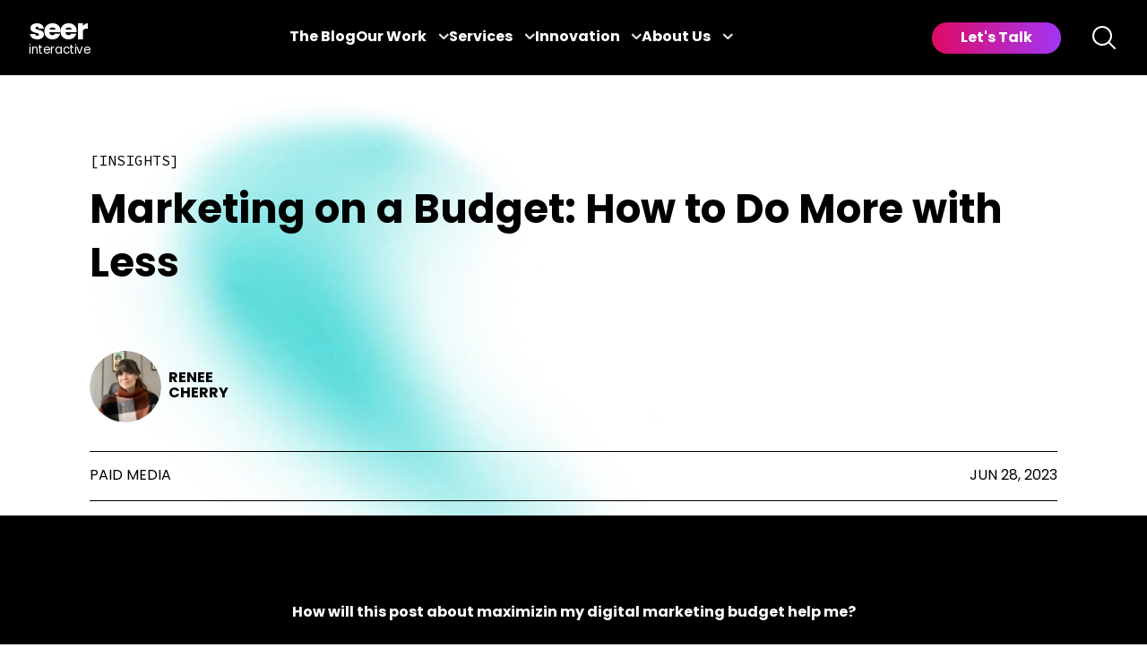

--- FILE ---
content_type: text/html; charset=UTF-8
request_url: https://www.seerinteractive.com/insights/how-to-do-more-with-less
body_size: 13888
content:
<!doctype html><html lang="en" class="scroll-smooth"><head>
    <meta charset="utf-8">
    
    <title>Marketing on a Budget: How to Do More with Less</title>
    
    <meta name="description" content="4 Strategies to Live By When It Comes to Doing More With Less in Digital Marketing."> 
    
     
    
    <link rel="canonical" href="https://www.seerinteractive.com/insights/how-to-do-more-with-less">
    <!-- test -->
    
    <link rel="shortcut icon" href="https://7982212.fs1.hubspotusercontent-na1.net/hubfs/7982212/seer-favicon-180x180.png">
    
    
    
    
    <link rel="stylesheet" href="https://use.typekit.net/hfl5sdx.css">
    <link rel="stylesheet" href="https://unpkg.com/tippy.js@4/themes/light-border.css">
    <script src="https://kit.fontawesome.com/20a6b6b9c7.js" crossorigin="anonymous"></script>
    <meta name="robots" content="max-image-preview:large">
    <link rel="alternate" type="application/rss+xml" href="https://feeds.feedburner.com/seerinteractive/Tfr4xK1zKtJ">
    <link rel="alternate" type="application/rss+xml" href="https://feeds.feedburner.com/seerinteractive/sWhUh5pvfXX">
    <link rel="alternate" type="application/rss+xml" href="https://feeds.feedburner.com/seerinteractive/NezP3ErOz0W">
    <link rel="alternate" type="application/rss+xml" href="https://feeds.feedburner.com/seerinteractive/DkqPHhDqe2M">
    
    
    <meta name="viewport" content="width=device-width, initial-scale=1">

    
    <meta property="og:description" content="4 Strategies to Live By When It Comes to Doing More With Less in Digital Marketing.">
    <meta property="og:title" content="Marketing on a Budget: How to Do More with Less">
    <meta name="twitter:description" content="4 Strategies to Live By When It Comes to Doing More With Less in Digital Marketing.">
    <meta name="twitter:title" content="Marketing on a Budget: How to Do More with Less">

    

    
  <script id="hs-search-input__valid-content-types" type="application/json">
    [
      
        "SITE_PAGE",
      
        "LANDING_PAGE",
      
        "BLOG_POST",
      
        "LISTING_PAGE",
      
        "KNOWLEDGE_ARTICLE",
      
        "HS_CASE_STUDY"
      
    ]
  </script>

    <style>
a.cta_button{-moz-box-sizing:content-box !important;-webkit-box-sizing:content-box !important;box-sizing:content-box !important;vertical-align:middle}.hs-breadcrumb-menu{list-style-type:none;margin:0px 0px 0px 0px;padding:0px 0px 0px 0px}.hs-breadcrumb-menu-item{float:left;padding:10px 0px 10px 10px}.hs-breadcrumb-menu-divider:before{content:'›';padding-left:10px}.hs-featured-image-link{border:0}.hs-featured-image{float:right;margin:0 0 20px 20px;max-width:50%}@media (max-width: 568px){.hs-featured-image{float:none;margin:0;width:100%;max-width:100%}}.hs-screen-reader-text{clip:rect(1px, 1px, 1px, 1px);height:1px;overflow:hidden;position:absolute !important;width:1px}
</style>

<link rel="stylesheet" href="https://7982212.fs1.hubspotusercontent-na1.net/hubfs/7982212/hub_generated/template_assets/1/84234062001/1768238832703/template_main.min.css">
<link rel="stylesheet" href="https://7982212.fs1.hubspotusercontent-na1.net/hubfs/7982212/hub_generated/template_assets/1/162315078767/1768238834170/template_header-2024.min.css">
<link rel="stylesheet" href="https://7052064.fs1.hubspotusercontent-na1.net/hubfs/7052064/hub_generated/module_assets/1/-2712622/1768508208615/module_search_input.min.css">
<link rel="preload" as="style" href="https://48752163.fs1.hubspotusercontent-na1.net/hubfs/48752163/raw_assets/media-default-modules/master/650/js_client_assets/assets/TrackPlayAnalytics-Cm48oVxd.css">

<link rel="preload" as="style" href="https://48752163.fs1.hubspotusercontent-na1.net/hubfs/48752163/raw_assets/media-default-modules/master/650/js_client_assets/assets/Tooltip-DkS5dgLo.css">

    

    

<!-- CHEQ INVOCATION TAG -->
<script async src="https://ob.segreencolumn.com/i/88a1d4d6471b705c0abdb780ae3b1a4e.js" data-ch="cheq4ppc" class="ct_clicktrue_44287"></script>
<!-- END CHEQ INVOCATION TAG -->
<!-- Google Tag Manager -->
<script>(function(w,d,s,l,i){w[l]=w[l]||[];w[l].push({'gtm.start':
new Date().getTime(),event:'gtm.js'});var f=d.getElementsByTagName(s)[0],
j=d.createElement(s),dl=l!='dataLayer'?'&l='+l:'';j.async=true;j.src=
'https://www.googletagmanager.com/gtm.js?id='+i+dl;f.parentNode.insertBefore(j,f);
})(window,document,'script','dataLayer','GTM-P2MCCF');</script>
<!-- load GTM syncronously -->
<!--<script src="https://www.googletagmanager.com/gtm.js?id=GTM-P2MCCF"></script>-->
<!-- End Google Tag Manager -->
<!-- Hotjar Tracking Code for my site  -->
<script>
    (function(h,o,t,j,a,r){
        h.hj=h.hj||function(){(h.hj.q=h.hj.q||[]).push(arguments)};
        h._hjSettings={hjid:3534051,hjsv:6};
        a=o.getElementsByTagName('head')[0];
        r=o.createElement('script');r.async=1;
        r.src=t+h._hjSettings.hjid+j+h._hjSettings.hjsv;
        a.appendChild(r);
    })(window,document,'https://static.hotjar.com/c/hotjar-','.js?sv=');
</script>
<!--end-->
<meta property="og:image" content="https://7982212.fs1.hubspotusercontent-na1.net/hubfs/7982212/2023%20Blog%20Featured%20Images%20(1).png">
<meta property="og:image:width" content="800">
<meta property="og:image:height" content="450">

<meta name="twitter:image" content="https://7982212.fs1.hubspotusercontent-na1.net/hubfs/7982212/2023%20Blog%20Featured%20Images%20(1).png">


<meta property="og:url" content="https://www.seerinteractive.com/insights/how-to-do-more-with-less">
<meta name="twitter:card" content="summary_large_image">

<link rel="canonical" href="https://www.seerinteractive.com/insights/how-to-do-more-with-less">
<!-- Google Tag Manager -->
<script>(function(w,d,s,l,i){w[l]=w[l]||[];w[l].push({'gtm.start':
new Date().getTime(),event:'gtm.js'});var f=d.getElementsByTagName(s)[0],
j=d.createElement(s),dl=l!='dataLayer'?'&l='+l:'';j.async=true;j.src=
'https://www.googletagmanager.com/gtm.js?id='+i+dl;f.parentNode.insertBefore(j,f);
})(window,document,'script','dataLayer','GTM-P2MCCF');</script>
<!-- load GTM syncronously -->
<!--<script src="https://www.googletagmanager.com/gtm.js?id=GTM-P2MCCF"></script>-->
<!-- End Google Tag Manager -->

<meta property="og:type" content="article">
<link rel="alternate" type="application/rss+xml" href="https://www.seerinteractive.com/insights/rss.xml">
<meta name="twitter:domain" content="www.seerinteractive.com">
<meta name="twitter:site" content="@SeerInteractive">
<script src="//platform.linkedin.com/in.js" type="text/javascript">
    lang: en_US
</script>

<meta http-equiv="content-language" content="en">






  <meta name="generator" content="HubSpot"></head>
  <body class="bg-repeat-y min-h-screen lg:bg-[length:100%_auto]" style="background-position: center -400px">
    <div id="app" class="text-base antialiased font-sans   hs-content-id-122507605076 hs-blog-post hs-blog-id-34283766179">
      

      
        <div data-global-resource-path="seer-theme/templates/partials/header-2024.html"><!-- Begin partial -->


<div id="seer-header">
    <header class="transition duration-500 fixed top-0 w-screen z-50 bg-black">
        <div class="flex container justify-between items-center header-items-wrapper">
            <!-- Logo -->
            <a role="link" class="header-logo no-underline" href="https://seerinteractive.com" title="Home" aria-label="Seer Interactive logo. Link to the Home page.">
                <svg width="69" height="53.452" viewbox="0 0 69 45.452">
                    <text transform="translate(0 40.452)" font-size="13.5" font-family="Poppins-Medium, Poppins" font-weight="500" letter-spacing="-0.03em" fill="white">
                        <tspan x="0" y="0">interactive</tspan>
                    </text>
                    <text id="seer" transform="translate(0 25)" font-size="32" font-family="Poppins-Bold, Poppins" font-weight="700" letter-spacing="-0.03em" fill="white">
                        <tspan x="0" y="0">seer</tspan>
                    </text>
                </svg>
            </a>
            <!-- Mobile Hamburger -->
            <div id="mobile-menu-toggle" class="flex menu-toggle-wrapper justify-end">
                <button id="mobile-toggle" class="text-white" aria-label="Toggle navigation menu" aria-expanded="false" aria-controls="main-navigation">
                    <svg xmlns="http://www.w3.org/2000/svg" width="22" viewbox="0 0 24 24" fill="currentColor" class="w-6 h-6">
                        <path fill-rule="evenodd" d="M3 6.75A.75.75 0 0 1 3.75 6h16.5a.75.75 0 0 1 0 1.5H3.75A.75.75 0 0 1 3 6.75ZM3 12a.75.75 0 0 1 .75-.75h16.5a.75.75 0 0 1 0 1.5H3.75A.75.75 0 0 1 3 12Zm0 5.25a.75.75 0 0 1 .75-.75h16.5a.75.75 0 0 1 0 1.5H3.75a.75.75 0 0 1-.75-.75Z" clip-rule="evenodd" />
                    </svg>
                </button>
            </div>
            <!-- Navigation -->
            <nav id="main-navigation" class="flex items-center h-full nav-items mobile-hidden">
                <div class="flex items-center justify-center font-semibold h-full m-0 menu-wrapper gap-6">
                    <!-- Blog (standalone) -->
                    <div class=" relative h-full menu-item-wrapper">
                        <a role="link" href="/insights" class="text-white blog-hover" aria-label="Seer Blog">The Blog</a>
                    </div>
                    <!-- Our Work -->
                    <div class=" relative h-full menu-item-wrapper">
                        <a role="link" href="#" class="text-white main-item" aria-label="Our Work Submenu Toggle" aria-expanded="false">Our Work <span class="submenu-indicator"><i class="fa-solid fa-chevron-down" aria-hidden="true"></i></span></a>
                        <div class="absolute bg-white p-6 submenu-wrapper hidden">
                            <ul class="text-black submenu">
                                <li class="mb-4">
                                    <a role="link" href="/work/case-studies" class="">Case Studies</a>
                                </li>
                                <li class="mb-4">
                                    <a role="link" href="/insights/tag/events-webinars" class="">Events &amp;
                                        Webinars</a>
                                </li>
                            </ul>
                        </div>
                    </div>
                    <!-- Expertise -->
                    <div class=" relative h-full menu-item-wrapper">
                        <a role="link" href="#" class="text-white main-item" aria-label="Expertise Submenu Toggle" aria-expanded="false">Services <span class="submenu-indicator"><i class="fa-solid fa-chevron-down" aria-hidden="true"></i></span></a>
                        <div class="absolute bg-white p-6 submenu-wrapper hidden">
                            <ul class="text-black submenu">
                          
                              <li class="mb-4">
                                    <a role="link" href="/generative-engine-optimization" class="">GEO</a>
                                </li>  
                              <li class="mb-4">
                                    <a role="link" href="/work/seo" class="">SEO</a>
                                </li>
                                <li class="mb-4">
                                    <a role="link" href="/work/paid-media" class="">Paid Media</a>
                                </li>
                                <li class="mb-4">
                                    <a role="link" href="/work/analytics" class="">Analytics</a>
                                </li>
                                <li class="mb-4">
                                    <a role="link" href="/work/creative" class="">Creative Services</a>
                                </li>
                                <li class="mb-4">
                                    <a role="link" href="/work/cro" class="">CRO</a>
                                </li>
                                <li class="mb-4 flex items-center">
                                    <a role="link" href="/work" class="submenu-view-more-link">View All Services <svg xmlns="http://www.w3.org/2000/svg" width="12" viewbox="0 0 24 24" fill="currentColor" stroke="currentColor" stroke-width="3" class="inline w-6 h-6">
                                            <path fill-rule="evenodd" d="M16.28 11.47a.75.75 0 0 1 0 1.06l-7.5 7.5a.75.75 0 0 1-1.06-1.06L14.69 12 7.72 5.03a.75.75 0 0 1 1.06-1.06l7.5 7.5Z" clip-rule="evenodd" />
                                        </svg>

                                    </a>
                                </li>
                            </ul>
                        </div>
                    </div>
                    <!-- Innovation -->
                    <div class=" relative h-full menu-item-wrapper">
                        <a role="link" href="#" class="text-white main-item" aria-label="Innovation Submenu Toggle" aria-expanded="false">Innovation <span class="submenu-indicator"><i class="fa-solid fa-chevron-down" aria-hidden="true"></i></span></a>
                        <div class="absolute bg-white p-6 submenu-wrapper hidden">
                            <ul class="text-black submenu">
                                <li class="mb-4">
                                    <a role="link" href="/work/ai" class="">Artificial Intelligence</a>
                                </li>
                                <li class="mb-4">
                                    <a role="link" href="/work/technology" class="">SeerSignals</a>
                                </li>
                            </ul>
                        </div>
                    </div>
                    <!-- About Us -->
                    <div class=" relative h-full menu-item-wrapper">
                        <a role="link" href="#" class="text-white main-item" aria-label="About Us Submenu Toggle" aria-expanded="false">About Us <span class="submenu-indicator"><i class="fa-solid fa-chevron-down" aria-hidden="true"></i></span></a>
                        <div class="absolute bg-white p-6 submenu-wrapper hidden">
                            <ul class="text-black submenu">
                                <li class="mb-4">
                                    <a role="link" href="/people" class="">About</a>
                                </li>
                                                              <li class="mb-4">
                                    <a role="link" href="/news" class="">In the News</a>
                                </li>
                                <li class="mb-4">
                                    <a role="link" href="/people/team" class="">Team</a>
                                </li>
                                <li class="mb-4">
                                    <a role="link" href="/uplift-others" class="">Community Impact</a>
                                </li>
                                <li class="mb-4">
                                    <a role="link" href="/b-corp" class="">Certified B Corp</a>
                                </li>
                                <li class="mb-4">
                                    <a role="link" href="/careers" class="">Careers</a>
                                </li>
                            </ul>
                        </div>
                    </div>
                </div>
            </nav>

            <!-- CTA & Search -->
            <div id="nav-cta-search" class="flex space-x-4 items-center nav-items mobile-hidden">
                <a role="link" href="/contact" id="header-cta" class="mr-4">Let's Talk</a>
                <button id="site-search-btn" class="w-8 text-white">
                    <svg xmlns="http://www.w3.org/2000/svg" viewbox="0 0 24 24" fill="currentColor" class="w-6 h-6">
                        <path fill-rule="evenodd" d="M10.5 3.75a6.75 6.75 0 1 0 0 13.5 6.75 6.75 0 0 0 0-13.5ZM2.25 10.5a8.25 8.25 0 1 1 14.59 5.28l4.69 4.69a.75.75 0 1 1-1.06 1.06l-4.69-4.69A8.25 8.25 0 0 1 2.25 10.5Z" clip-rule="evenodd" />
                    </svg>

                </button>
            </div>
        </div>
        <!--   Site search   -->
        <div id="site-search-wrapper" class="flex absolute w-auto bg-white p-4 hidden">
            <div id="hs_cos_wrapper_search_input" class="hs_cos_wrapper hs_cos_wrapper_widget hs_cos_wrapper_type_module" style="" data-hs-cos-general-type="widget" data-hs-cos-type="module">




  








<div class="hs-search-field">

    <div class="hs-search-field__bar">
      <form data-hs-do-not-collect="true" action="/hs-search-results">
        
        <input type="text" class="hs-search-field__input" name="term" autocomplete="off" aria-label="Search" placeholder="Search">

        
          
            <input type="hidden" name="type" value="SITE_PAGE">
          
        
          
        
          
            <input type="hidden" name="type" value="BLOG_POST">
          
        
          
        
          
        
          
        

        
      </form>
    </div>
    <ul class="hs-search-field__suggestions"></ul>
</div></div>
        </div>
    </header>

</div>

<!-- End partial --></div>
      

      
<div id="hs_cos_wrapper_blog_template_selector" class="hs_cos_wrapper hs_cos_wrapper_widget hs_cos_wrapper_type_module" style="" data-hs-cos-general-type="widget" data-hs-cos-type="module"></div>

  <!--  
   -->
<!-- The gradient images above were replaced in the code below by hard-coded URLs to assets located in Media Library (Files & Templates > Files) -->

<script>
document.body.style.backgroundImage =
  "url('https://cdn.seerinteractive.com/hubfs/0_Brand_Assets/images/gradient-top.webp'), url('https://cdn.seerinteractive.com/hubfs/0_Brand_Assets/images/gradient-bottom.webp')"; // hard-coded URLs to the media assets, replacing gradient1 and gradient2
document.body.style.backgroundPosition = "center top, center bottom";
document.body.style.backgroundRepeat = "no-repeat, no-repeat";
(window.dataLayer = window.dataLayer || []).push({
  event: "page.content",
  "page.content": {
    pageTitle: "Marketing on a Budget: How to Do More with Less",
    pageUrl: "https://www.seerinteractive.com/insights/how-to-do-more-with-less",
    tags: "[{&quot;categoryId&quot;:3,&quot;cdnPurgeEmbargoTime&quot;:null,&quot;contentIds&quot;:[],&quot;cosObjectType&quot;:&quot;TAG&quot;,&quot;created&quot;:1666122941920,&quot;deletedAt&quot;:0,&quot;description&quot;:&quot;&quot;,&quot;id&quot;:88608893772,&quot;label&quot;:&quot;Paid Media&quot;,&quot;language&quot;:&quot;en&quot;,&quot;name&quot;:&quot;Paid Media&quot;,&quot;portalId&quot;:7982212,&quot;slug&quot;:&quot;paid-media&quot;,&quot;translatedFromId&quot;:null,&quot;translations&quot;:{},&quot;updated&quot;:1666122941920},{&quot;categoryId&quot;:3,&quot;cdnPurgeEmbargoTime&quot;:null,&quot;contentIds&quot;:[],&quot;cosObjectType&quot;:&quot;TAG&quot;,&quot;created&quot;:1667337044100,&quot;deletedAt&quot;:0,&quot;description&quot;:&quot;&quot;,&quot;id&quot;:90187550087,&quot;label&quot;:&quot;Paid Social&quot;,&quot;language&quot;:&quot;en&quot;,&quot;name&quot;:&quot;Paid Social&quot;,&quot;portalId&quot;:7982212,&quot;slug&quot;:&quot;paid-social&quot;,&quot;translatedFromId&quot;:null,&quot;translations&quot;:{},&quot;updated&quot;:1667337044100},{&quot;categoryId&quot;:3,&quot;cdnPurgeEmbargoTime&quot;:null,&quot;contentIds&quot;:[],&quot;cosObjectType&quot;:&quot;TAG&quot;,&quot;created&quot;:1676681395955,&quot;deletedAt&quot;:0,&quot;description&quot;:&quot;&quot;,&quot;id&quot;:102958665238,&quot;label&quot;:&quot;Author: Renee Cherry&quot;,&quot;language&quot;:&quot;en&quot;,&quot;name&quot;:&quot;Author: Renee Cherry&quot;,&quot;portalId&quot;:7982212,&quot;slug&quot;:&quot;author-renee-cherry&quot;,&quot;translatedFromId&quot;:null,&quot;translations&quot;:{},&quot;updated&quot;:1676681395955}]",
  },
});
</script>

<div v-cloak id="table-of-contents">
  
</div>









<script type="application/ld+json">
{
  "@context": "https://schema.org",
  "@type": "BlogPosting",
  "headline": "Marketing on a Budget: How to Do More with Less",
  "description": "4 Strategies to Live By When It Comes to Doing More With Less in Digital Marketing.",
  "image": ["https:\/\/cdn.seerinteractive.com\/hubfs\/2023%20Blog%20Featured%20Images%20%281%29.png"],
  "datePublished": "2023-06-28T09:31:50-05:00",
  "dateModified": "2024-05-13T16:38:28-05:00"
}
</script>

<div class="header-offset">
<div class="container">
  <div class="hero">
    <div>
      <div class="eyebrow">Insights</div>

      <h1><span id="hs_cos_wrapper_name" class="hs_cos_wrapper hs_cos_wrapper_meta_field hs_cos_wrapper_type_text" style="" data-hs-cos-general-type="meta_field" data-hs-cos-type="text">Marketing on a Budget: How to Do More with Less</span></h1>
      <div>
        
          <div class="grid grid-cols-2 gap-4 mt-16">
            
            
            
            
            
            
              
              
              <div class="flex space-x-4" data-author-name="Renee Cherry">
                <div class="flex items-center space-x-2">
                  
                    <a title="Renee Cherry" href="/people/team/renee-cherry">
                      <img class="rounded-full w-20 h-20 object-cover" src="https://7982212.fs1.hubspotusercontent-na1.net/hubfs/7982212/Renee.png" alt="">
                    </a>
                  
                  <a title="Renee Cherry" href="/people/team/renee-cherry" class="font-semibold uppercase no-underline">
                    Renee<br>
                    Cherry
                  </a>
                </div>
              </div>
              
            
            
          </div>

          <div class="border-t border-b border-black flex items-center justify-between h-14 uppercase mt-8">
            <div>
              
                

                
                
                  
                
                
                
                  
                
                
                
                

                

              
              <a class="no-underline" href="https://www.seerinteractive.com/insights/tag/paid-media" rel="tag">Paid Media</a>
            </div>
            <time>
              Jun 28, 2023
            </time>
          </div>
        
      </div>
    </div>
  </div>
</div>

<div class="post-narration mx-auto my-6 max-w-3xl">
<div id="hs_cos_wrapper_blog_post_audio" class="hs_cos_wrapper hs_cos_wrapper_widget hs_cos_wrapper_type_module" style="" data-hs-cos-general-type="widget" data-hs-cos-type="module"><link rel="stylesheet" href="https://48752163.fs1.hubspotusercontent-na1.net/hubfs/48752163/raw_assets/media-default-modules/master/650/js_client_assets/assets/TrackPlayAnalytics-Cm48oVxd.css">
<link rel="stylesheet" href="https://48752163.fs1.hubspotusercontent-na1.net/hubfs/48752163/raw_assets/media-default-modules/master/650/js_client_assets/assets/Tooltip-DkS5dgLo.css">

    <script type="text/javascript">
      window.__hsEnvConfig = {"hsDeployed":true,"hsEnv":"prod","hsJSRGates":["CMS:JSRenderer:SeparateIslandRenderOption","CMS:JSRenderer:CompressResponse","CMS:JSRenderer:MinifyCSS","CMS:JSRenderer:GetServerSideProps","CMS:JSRenderer:LocalProxySchemaVersion1","CMS:JSRenderer:SharedDeps"],"hublet":"na1","portalID":7982212};
      window.__hsServerPageUrl = "https:\u002F\u002Fwww.seerinteractive.com\u002Finsights\u002Fhow-to-do-more-with-less";
      window.__hsBasePath = "\u002Finsights\u002Fhow-to-do-more-with-less";
    </script>
      </div>
</div>



  <div class="bg-black text-white">
    <div class="container">
      <div id="blog-callout" class="py-24 px-8 text-center max-w-4xl mx-auto text-xl">
        <p style="font-size: 16px;"><span><strong><span style="color: #ffffff;">How will this post about maximizin my digital marketing budget help me?</span><br><br></strong><span style="color: #ffffff;"><span style="color: #ffffff;">In this blog, we will explore the art of maximizing impact in the realm of digital marketing. We will delve into practical techniques and innovative strategies that enable marketers to achieve remarkable results, even with limited budgets and resources. <span style="font-weight: normal;">By reevaluating traditional approaches and embracing new technologies, we can unlock the potential to reach wider audiences, foster deeper connections, and drive meaningful conversions.<br><br><strong>Table of Contents<br></strong><a href="#Basic-Strategies" rel="noopener">Basic Strategies</a><br><a href="#trim-the-fat" rel="noopener">Avoid Wasted Spend</a><br><a href="#power-of-ai" rel="noopener">The Power of AI</a><br><a href="#understanding-your-value" rel="noopener">Understanding Your Value</a><br></span></span></span><strong><br></strong></span></p>
      </div>
    </div>
  </div>


<div class="pt-16">
  <div class="small-container blog-single">
    <article id="blog-content" class="max-w-3xl mx-auto">
      <span id="hs_cos_wrapper_post_body" class="hs_cos_wrapper hs_cos_wrapper_meta_field hs_cos_wrapper_type_rich_text" style="" data-hs-cos-general-type="meta_field" data-hs-cos-type="rich_text"><p style="font-size: 16px;"><span style="color: #323338;">In today's fast-paced and highly competitive digital landscape, the field of digital marketing is constantly evolving. With a plethora of platforms, tools, and strategies at their disposal, marketers face the challenge of making a lasting impact while managing limited resources. It's no longer enough to simply throw money at advertising campaigns or drown in an overwhelming amount of data. Instead, digital marketers must adopt a mindset that focuses on </span><strong><span style="color: #323338;">doing more with less</span></strong><span style="color: #323338;">.</span><span style="color: #323338; font-size: 16px; font-weight: normal;"><br></span></p>
<!--more-->
<h2>Best Strategies for Lower Budgets</h2>
<p style="font-size: 16px;"><span style="color: #323338;">It is not uncommon in the current paid media landscape to see budgets cut for paid media or non-essential items. One could hardly argue that paid media is NOT essential, but try explaining to your CFO that we need to invest money to gain market share for our brand with little data to support the revenue impact. Any CMO will know the value paid media brings, but the challenge will be to maximize impact to show value. Here are some steps you can take to maximize impact.<br></span></p>
<a id="Basic-Strategies" data-hs-anchor="true"></a>
<h3>Get Back to Basics<span style="color: #323338;"></span></h3>
No matter what users you drive to your site, if that site experience is sub-par, you won’t be able to retain people to take the needed action. You need to partner with your UX team to ensure you understand the pain-points a user may be experiencing on the site or how to make their journey feel special.&nbsp;<br>
<p>One way to do this is by investing in conversion rate optimization (CRO) efforts. At Seer our CRO team reviews the customer journey on your site, testing different elements to see what resonates and also optimizes the content to achieve significant conversion improvements. This will only amplify any media efforts as conversion rates should improve.</p>
<p>Another tactic is to focus on your first-party data. We all know the importance (and ever-increasing importance) of first-party data, but ensuring you leverage this in your paid media efforts is vital. You may have to work cross functionally to extract your CRM lists and upload the ones that can be paired with your media assets. Customer messaging is key here to align the right message/offer with the correct audience list. It is also important to take a step back here and ask what you are trying to get your users to do?</p>
<p>The last item may be&nbsp; contrary to popular opinion and that involves a human element. So much of digital marketing is working smarter and not harder. Enter automation! But even with that, there are always things a computer cannot do. There needs to be a human element. That coupled with automation is where the power lies. The suggestion here is don’t set it and forget it. Use the tools, let the engines employ smart bidding and new campaign types but still police it.<span style="background-color: #ffffff;"> <span style="font-weight: normal;">At Seer, we love automation and lean into creating tools that help us manage smarter, like our Data Platform <a href="/work/technology" rel="noopener" target="_blank" style="background-color: #ffffff;">tool</a>.</span></span></p>
<!--HubSpot Call-to-Action Code --><span class="hs-cta-wrapper" id="hs-cta-wrapper-609e5d3f-ca45-4f37-a214-b5f29bc1673a"><span class="hs-cta-node hs-cta-609e5d3f-ca45-4f37-a214-b5f29bc1673a" id="hs-cta-609e5d3f-ca45-4f37-a214-b5f29bc1673a"><!--[if lte IE 8]><div id="hs-cta-ie-element"></div><![endif]--><a href="https://cta-redirect.hubspot.com/cta/redirect/7982212/609e5d3f-ca45-4f37-a214-b5f29bc1673a"><img class="hs-cta-img" id="hs-cta-img-609e5d3f-ca45-4f37-a214-b5f29bc1673a" style="border-width:0px;" src="https://no-cache.hubspot.com/cta/default/7982212/609e5d3f-ca45-4f37-a214-b5f29bc1673a.png" alt="Discover more about Supernova"></a></span><script charset="utf-8" src="/hs/cta/cta/current.js"></script><script type="text/javascript"> hbspt.cta._relativeUrls=true;hbspt.cta.load(7982212, '609e5d3f-ca45-4f37-a214-b5f29bc1673a', {"useNewLoader":"true","region":"na1"}); </script></span><!-- end HubSpot Call-to-Action Code --><a id="trim-the-fat" data-hs-anchor="true"></a>
<h3>Finding Efficiencies at Scale</h3>
<p><span style="font-size: 12px; color: #323338;"><span style="font-size: 16px;">Go into how you can trim the fat of wasted spend. At Seer, we have tools that allow us to find ways to merge our PPC and SEO data to see if a term is already ranking highly in organic and potentially save thousands on removing those terms from paid search. Even if you don’t invest in our data platform, you can still save money within your paid channels removing inefficient spend. Look at terms that have run the past 90 days and spent over $100. If those terms are not converting, it may be time to remove them.</span></span></p>
<a id="power-of-ai" data-hs-anchor="true"></a>
<h3>Embrace Automation (with aforementioned human touch!)</h3>
<p style="font-size: 16px;"><span style="font-size: 16px; color: #323338;"><span style="color: #000000;">We can’t be everywhere at once but AI can. Leaning into campaign types like Advantage + Shopping and Performance Max technologies allows for increased opportunities for optimizations and fine tuning. This is not a set it and forget it campaign style - marketers like ourselves still maintain a close eye on performance and changes mainly around data being feed into platform, creative trends, and data being outputted. <span style="font-size: 16px; color: #323338;">Don’t be afraid to lean in here until you find your ceiling.</span></span></span></p>
<p class="seer-tip"><span style="background-color: #f3f3f3;">Check out some content about <a href="/insights/testing-performance-max" rel="noopener" target="_blank">Performance Max,</a> <a href="/insights/work-smarter-not-harder-with-metas-advantage-shopping-ads" rel="noopener" target="_blank">Advantage + Shopping</a>, and how you can use other <a href="/insights/tracking-brand-rankings-in-chatgpt-heres-one-way-free-template" rel="noopener" target="_blank">AI tools like ChatGPT</a>.&nbsp;</span><span style="font-size: 16px; color: #323338;"><span style="color: #000000;"><span style="font-size: 16px; color: #323338;"></span></span></span><span style="font-size: 12px; color: #323338;"> </span></p>
<a id="understanding-your-value" data-hs-anchor="true"></a>
<h3>Learn Where the Next Dollar Goes</h3>
<p style="font-size: 16px;"><span style="color: #323338;">Do you know the value of all your marketing efforts? You should. Don’t look at your marketing in silos. Review your total portfolio and see what channels are driving sales/leads AND at the returns/costs you want. Not all channels are created equal, they should have different KPIs. But the ones delivering on their results, these are the channels to put that next dollar. It may be your email program and you need to invest in more drip series development to retain your current customers that are most valuable to you. It may be your social ads actually drive the most cost effective new users? And if you are only running one channel? Are you maxed out - it may be time to diversify. Don’t know if you are maxed out, an agency can help. 😉<br><br><!--HubSpot Call-to-Action Code --><span class="hs-cta-wrapper" id="hs-cta-wrapper-e900b0a0-ad33-4964-b942-bd9d973ac0ed"><span class="hs-cta-node hs-cta-e900b0a0-ad33-4964-b942-bd9d973ac0ed" id="hs-cta-e900b0a0-ad33-4964-b942-bd9d973ac0ed"><!--[if lte IE 8]><div id="hs-cta-ie-element"></div><![endif]--><a href="https://cta-redirect.hubspot.com/cta/redirect/7982212/e900b0a0-ad33-4964-b942-bd9d973ac0ed" target="_blank" rel="noopener"><img class="hs-cta-img" id="hs-cta-img-e900b0a0-ad33-4964-b942-bd9d973ac0ed" style="border-width:0px;" src="https://no-cache.hubspot.com/cta/default/7982212/e900b0a0-ad33-4964-b942-bd9d973ac0ed.png" alt="Learn more about our Paid Media Services"></a></span><script charset="utf-8" src="/hs/cta/cta/current.js"></script><script type="text/javascript"> hbspt.cta._relativeUrls=true;hbspt.cta.load(7982212, 'e900b0a0-ad33-4964-b942-bd9d973ac0ed', {"useNewLoader":"true","region":"na1"}); </script></span><!-- end HubSpot Call-to-Action Code --><br><br></span></p>
<h2>Find What Works for You</h2>
<p style="font-size: 16px;"><span style="color: #374151;">By implementing these strategies, marketers can make the most of their resources and achieve more effective and efficient digital advertising campaigns. It's important to adapt these ideas to your specific business and target audience while continuously monitoring results and adjusting your approach as needed.</span></p>
<hr>
<p>&nbsp;</p>
<h4>Want more posts like this? Subscribe to the Seer Newsletter:</h4>
<p><!--HubSpot Call-to-Action Code --><span class="hs-cta-wrapper" id="hs-cta-wrapper-d501838e-4035-48d7-87f8-e2eaf2f0bc23"><span class="hs-cta-node hs-cta-d501838e-4035-48d7-87f8-e2eaf2f0bc23" id="hs-cta-d501838e-4035-48d7-87f8-e2eaf2f0bc23"><!--[if lte IE 8]><div id="hs-cta-ie-element"></div><![endif]--><a href="https://cta-redirect.hubspot.com/cta/redirect/7982212/d501838e-4035-48d7-87f8-e2eaf2f0bc23"><img class="hs-cta-img" id="hs-cta-img-d501838e-4035-48d7-87f8-e2eaf2f0bc23" style="border-width:0px;" src="https://no-cache.hubspot.com/cta/default/7982212/d501838e-4035-48d7-87f8-e2eaf2f0bc23.png" alt="Sign up for newsletter"></a></span><script charset="utf-8" src="/hs/cta/cta/current.js"></script><script type="text/javascript"> hbspt.cta._relativeUrls=true;hbspt.cta.load(7982212, 'd501838e-4035-48d7-87f8-e2eaf2f0bc23', {"useNewLoader":"true","region":"na1"}); </script></span><!-- end HubSpot Call-to-Action Code --></p>
<p>&nbsp;</p></span>
    </article>
  </div>

  <div class="">
    <div class="small-container">
      <div id="hs_cos_wrapper_custom_rich_text" class="hs_cos_wrapper hs_cos_wrapper_widget hs_cos_wrapper_type_module" style="" data-hs-cos-general-type="widget" data-hs-cos-type="module">

  

  

  <div class="kl-rich-text">
    

    <div></div>

    

    
  </div>

</div>
    </div>
  </div>

  <div id="hs_cos_wrapper_form" class="hs_cos_wrapper hs_cos_wrapper_widget hs_cos_wrapper_type_module" style="" data-hs-cos-general-type="widget" data-hs-cos-type="module"><section class="section-two-column py-32 crosshair-t">
  <div class="container">
    <div class="lg:grid grid-cols-2">
      <div class="lg:pr-32">
        <h2>We love helping marketers like you.</h2>
        <p>Sign up for our newsletter for forward-thinking digital marketers.</p>
      </div>
      <div class="lg:pl-32">
        <span id="hs_cos_wrapper_form_blog_form" class="hs_cos_wrapper hs_cos_wrapper_widget hs_cos_wrapper_type_form" style="" data-hs-cos-general-type="widget" data-hs-cos-type="form"><h3 id="hs_cos_wrapper_form_blog_form_title" class="hs_cos_wrapper form-title" data-hs-cos-general-type="widget_field" data-hs-cos-type="text"></h3>

<div id="hs_form_target_form_blog_form"></div>









</span>
      </div>
    </div>
  </div>
</section></div>

  
    <div class="border-t py-16">
      <div class="small-container">
        <div class="flex items-center justify-center gap-4">
          
          
            <a class="no-underline border rounded-2xl px-6 pt-2 pb-1 uppercase font-semibold" href="https://www.seerinteractive.com/insights/tag/paid-media" rel="tag">Paid Media</a>
          

          
          
            <a class="no-underline border rounded-2xl px-6 pt-2 pb-1 uppercase font-semibold" href="https://www.seerinteractive.com/insights/tag/paid-social" rel="tag">Paid Social</a>
          

          
          

          
        </div>
      </div>
    </div>
  

  <div id="hs_cos_wrapper_cta" class="hs_cos_wrapper hs_cos_wrapper_widget hs_cos_wrapper_type_module" style="" data-hs-cos-general-type="widget" data-hs-cos-type="module"></div>
</div>



<section class="card-grid">
  <div class="small-container spacing-y-xl">
    <div class="mx-auto max-w-lg">
      <h2 class="text-center">Related Posts</h2>
    </div>
    <div class="two-column-cards mt-16">
      

      
  

    

    
    
      
        
      
    
    
    
    
    
      
        
      
    
    
    
    
    
    

    

      
    

    
    
    
    
    
      
      
      
      

    
    
    
    
    
      
      
      
      

    
    
    
      
      
      
      

    
    

    

  


  
    
  

   
    
  

  


  
  <a href="https://www.seerinteractive.com/insights/social-ads-vs.-display-ads-when-and-how-to-use-each-for-b2b-audiences" class="group mx-auto card lg:w-[555px] flex flex-col border no-underline h-full bg-white hover:text-black whitespace-normal">
    
      <div class="overflow-hidden">
        <img loading="lazy" class="transition group-hover:scale-105 duration-300 aspect-video object-cover w-full" src="https://7982212.fs1.hubspotusercontent-na1.net/hubfs/7982212/Social%20Ads%20vs%20Display%20Ads%20Cover%20Image-1.png" alt="Social Ads vs. Display Ads: When and How to Use Each for B2B Audiences">
      </div>
    
    <div class="px-8 py-4 flex flex-col justify-between flex-1 border-b-4 border-transparent group-hover:border-pink">
      <div>
        
          <div class="uppercase font-semibold mt-4">Paid Media</div>
        
        <div class="h3 my-8">
          Social Ads vs. Display Ads: When and How to Use Each for B2B Audiences
        </div>
      </div>
      <div>
        <div class="text-xl mb-4">Olivia Kaufman, Heather Smith, Tom Weekes</div>
        <div class="flex items-center justify-between">
          <div>Sep 16, 2025</div>
          <div class="arrow group-hover:translate-x-0 group-hover:text-pink">
            
  <svg xmlns="http://www.w3.org/2000/svg" width="17.882" height="16.01" viewbox="0 0 17.882 16.01" class="stroke-current">
    <g id="Group_2066" data-name="Group 2066" transform="translate(22230.883 1803.81)">
      <g id="Group_2064" data-name="Group 2064" transform="translate(-22242.15 -1810.043)">
        <line id="Line_471" data-name="Line 471" x2="14.864" transform="translate(12.518 14.237)" fill="none" stroke-linecap="round" stroke-miterlimit="10" stroke-width="2.5" />
        <path id="Path_5681" data-name="Path 5681" d="M74.2,8l6.237,6.237L74.2,20.475" transform="translate(-53.055 0)" fill="none" stroke-linecap="round" stroke-miterlimit="10" stroke-width="2.5" />
      </g>
    </g>
  </svg>


          </div>
        </div>
      </div>
    </div>
  </a>


      

      
  

    

    
    
      
        
      
    
    
    
    

    

      
    

    
    
    
    
    
      
      
      
      

    
    

    

  


  
    
  

   
    
  

  


  
  <a href="https://www.seerinteractive.com/insights/the-growth-plateau-why-investing-in-brand-awareness-is-your-next-strategic-move" class="group mx-auto card lg:w-[555px] flex flex-col border no-underline h-full bg-white hover:text-black whitespace-normal">
    
      <div class="overflow-hidden">
        <img loading="lazy" class="transition group-hover:scale-105 duration-300 aspect-video object-cover w-full" src="https://7982212.fs1.hubspotusercontent-na1.net/hubfs/7982212/Why%20Investing%20in%20Brand%20Awareness%20Is%20Your%20Next%20Strategic%20Move.png" alt="The Growth Plateau: Why Investing in Brand Awareness Is Your Next Strategic Move">
      </div>
    
    <div class="px-8 py-4 flex flex-col justify-between flex-1 border-b-4 border-transparent group-hover:border-pink">
      <div>
        
          <div class="uppercase font-semibold mt-4">Paid Media</div>
        
        <div class="h3 my-8">
          The Growth Plateau: Why Investing in Brand Awareness Is Your Next ...
        </div>
      </div>
      <div>
        <div class="text-xl mb-4">Brittani Hunsaker</div>
        <div class="flex items-center justify-between">
          <div>Aug 18, 2025</div>
          <div class="arrow group-hover:translate-x-0 group-hover:text-pink">
            
  <svg xmlns="http://www.w3.org/2000/svg" width="17.882" height="16.01" viewbox="0 0 17.882 16.01" class="stroke-current">
    <g id="Group_2066" data-name="Group 2066" transform="translate(22230.883 1803.81)">
      <g id="Group_2064" data-name="Group 2064" transform="translate(-22242.15 -1810.043)">
        <line id="Line_471" data-name="Line 471" x2="14.864" transform="translate(12.518 14.237)" fill="none" stroke-linecap="round" stroke-miterlimit="10" stroke-width="2.5" />
        <path id="Path_5681" data-name="Path 5681" d="M74.2,8l6.237,6.237L74.2,20.475" transform="translate(-53.055 0)" fill="none" stroke-linecap="round" stroke-miterlimit="10" stroke-width="2.5" />
      </g>
    </g>
  </svg>


          </div>
        </div>
      </div>
    </div>
  </a>


      
    </div>
  </div>
</section>


</div>



      
        <div data-global-resource-path="seer-theme/templates/partials/footer.html"><footer class="bg-black text-white pt-24">
  <div class="container flex">
    <div class="flex items-start justify-between flex-col footer-col-50">
      <div class="lg:text-4xl text-3xl font-bold max-w-md">
        <div id="hs_cos_wrapper_heading" class="hs_cos_wrapper hs_cos_wrapper_widget hs_cos_wrapper_type_module widget-type-text" style="" data-hs-cos-general-type="widget" data-hs-cos-type="module"><span id="hs_cos_wrapper_heading_" class="hs_cos_wrapper hs_cos_wrapper_widget hs_cos_wrapper_type_text" style="" data-hs-cos-general-type="widget" data-hs-cos-type="text">130+ Enterprise Clients, 97% Retention Rate</span></div>
      </div>
      <div class="footer-form-wrapper">
        <div id="hs_cos_wrapper_form" class="hs_cos_wrapper hs_cos_wrapper_widget hs_cos_wrapper_type_module widget-type-form" style="" data-hs-cos-general-type="widget" data-hs-cos-type="module">


	



	<span id="hs_cos_wrapper_form_" class="hs_cos_wrapper hs_cos_wrapper_widget hs_cos_wrapper_type_form" style="" data-hs-cos-general-type="widget" data-hs-cos-type="form">
<div id="hs_form_target_form"></div>








</span>
</div>
      </div>
    </div>
    <div class="flex flex-col space-y-8 lg:space-y-0 lg:space-x-16 items-end footer-col-50">
      <div>
        <div id="hs_cos_wrapper_menu" class="hs_cos_wrapper hs_cos_wrapper_widget hs_cos_wrapper_type_module widget-type-menu" style="" data-hs-cos-general-type="widget" data-hs-cos-type="module">
<span id="hs_cos_wrapper_menu_" class="hs_cos_wrapper hs_cos_wrapper_widget hs_cos_wrapper_type_menu" style="" data-hs-cos-general-type="widget" data-hs-cos-type="menu"><div id="hs_menu_wrapper_menu_" class="hs-menu-wrapper active-branch flyouts hs-menu-flow-horizontal" role="navigation" data-sitemap-name="default" data-menu-id="87866733068" aria-label="Navigation Menu">
 <ul role="menu">
  <li class="hs-menu-item hs-menu-depth-1" role="none"><a href="https://www.seerinteractive.com/work/case-studies" role="menuitem">Work</a></li>
  <li class="hs-menu-item hs-menu-depth-1" role="none"><a href="https://www.seerinteractive.com/work" role="menuitem">Expertise</a></li>
  <li class="hs-menu-item hs-menu-depth-1" role="none"><a href="https://www.seerinteractive.com/work/technology" role="menuitem">Innovation</a></li>
  <li class="hs-menu-item hs-menu-depth-1" role="none"><a href="https://www.seerinteractive.com/uplift-others" role="menuitem">Culture</a></li>
 </ul>
</div></span></div>
      </div>
    </div>
    <div class="lg:py-16 py-8 social-wrapper">
      <div id="hs_cos_wrapper_social_media" class="hs_cos_wrapper hs_cos_wrapper_widget hs_cos_wrapper_type_module widget-type-rich_text" style="" data-hs-cos-general-type="widget" data-hs-cos-type="module"><span id="hs_cos_wrapper_social_media_" class="hs_cos_wrapper hs_cos_wrapper_widget hs_cos_wrapper_type_rich_text" style="" data-hs-cos-general-type="widget" data-hs-cos-type="rich_text"><p><a href="https://www.linkedin.com/company/seer-interactive/" target="_blank" rel="noopener"><img src="https://7982212.fs1.hubspotusercontent-na1.net/hub/7982212/hubfs/LinkedIN_black.png?width=26&amp;name=LinkedIN_black.png" alt="LinkedIN_black" width="26" loading="lazy" style="width: 26px;" srcset="https://7982212.fs1.hubspotusercontent-na1.net/hub/7982212/hubfs/LinkedIN_black.png?width=13&amp;name=LinkedIN_black.png 13w, https://7982212.fs1.hubspotusercontent-na1.net/hub/7982212/hubfs/LinkedIN_black.png?width=26&amp;name=LinkedIN_black.png 26w, https://7982212.fs1.hubspotusercontent-na1.net/hub/7982212/hubfs/LinkedIN_black.png?width=39&amp;name=LinkedIN_black.png 39w, https://7982212.fs1.hubspotusercontent-na1.net/hub/7982212/hubfs/LinkedIN_black.png?width=52&amp;name=LinkedIN_black.png 52w, https://7982212.fs1.hubspotusercontent-na1.net/hub/7982212/hubfs/LinkedIN_black.png?width=65&amp;name=LinkedIN_black.png 65w, https://7982212.fs1.hubspotusercontent-na1.net/hub/7982212/hubfs/LinkedIN_black.png?width=78&amp;name=LinkedIN_black.png 78w" sizes="(max-width: 26px) 100vw, 26px"></a> &nbsp;</p></span></div>
    </div>
  </div>
  <div class="border-t lg:flex justify-between px-8 py-6 lower-footer space-y-2 lg:space-y-0">
    <div><div id="hs_cos_wrapper_left_text" class="hs_cos_wrapper hs_cos_wrapper_widget hs_cos_wrapper_type_module widget-type-rich_text" style="" data-hs-cos-general-type="widget" data-hs-cos-type="module"><span id="hs_cos_wrapper_left_text_" class="hs_cos_wrapper hs_cos_wrapper_widget hs_cos_wrapper_type_rich_text" style="" data-hs-cos-general-type="widget" data-hs-cos-type="rich_text"><p>Copyright © 2025. Seer Interactive. All rights reserved.</p></span></div></div>
    <div><div id="hs_cos_wrapper_right_text" class="hs_cos_wrapper hs_cos_wrapper_widget hs_cos_wrapper_type_module widget-type-rich_text" style="" data-hs-cos-general-type="widget" data-hs-cos-type="module"><span id="hs_cos_wrapper_right_text_" class="hs_cos_wrapper hs_cos_wrapper_widget hs_cos_wrapper_type_rich_text" style="" data-hs-cos-general-type="widget" data-hs-cos-type="rich_text"><p><a href="https://www.seerinteractive.com/privacy-policy" rel="noopener" target="_blank">Privacy Policy</a></p></span></div></div>
  </div>
</footer></div>
      
    </div>
    
    
    
    
    
    
    
<!-- HubSpot performance collection script -->
<script defer src="/hs/hsstatic/content-cwv-embed/static-1.1293/embed.js"></script>
<script src="https://unpkg.com/vue@3"></script>
<script src="https://unpkg.com/@glidejs/glide"></script>
<script src="https://unpkg.com/popper.js@1"></script>
<script src="https://unpkg.com/tippy.js@4"></script>
<script src="https://7982212.fs1.hubspotusercontent-na1.net/hubfs/7982212/hub_generated/template_assets/1/84230323719/1768238821549/template_main.min.js"></script>
<script src="https://7982212.fs1.hubspotusercontent-na1.net/hubfs/7982212/hub_generated/template_assets/1/162316192664/1768238821609/template_header-2024.min.js"></script>
<script>
var hsVars = hsVars || {}; hsVars['language'] = 'en';
</script>

<script src="/hs/hsstatic/cos-i18n/static-1.53/bundles/project.js"></script>
<script src="https://7052064.fs1.hubspotusercontent-na1.net/hubfs/7052064/hub_generated/module_assets/1/-2712622/1768508208615/module_search_input.min.js"></script>
<script src="https://7982212.fs1.hubspotusercontent-na1.net/hubfs/7982212/hub_generated/module_assets/1/90967152416/1741527746430/module_TableOfContents.min.js"></script>
<script src="https://7982212.fs1.hubspotusercontent-na1.net/hubfs/7982212/hub_generated/module_assets/1/87376756332/1741527743646/module_BackgroundImage.min.js"></script>

    <!--[if lte IE 8]>
    <script charset="utf-8" src="https://js.hsforms.net/forms/v2-legacy.js"></script>
    <![endif]-->

<script data-hs-allowed="true" src="/_hcms/forms/v2.js"></script>

    <script data-hs-allowed="true">
        var options = {
            portalId: '7982212',
            formId: '90cb8bfd-7aac-4200-8c16-254a7dbe0258',
            formInstanceId: '6643',
            
            pageId: '122507605076',
            
            region: 'na1',
            
            
            
            
            pageName: "Marketing on a Budget: How to Do More with Less",
            
            
            
            
            
            
            css: '',
            target: '#hs_form_target_form_blog_form',
            
            
            
            
            
            
            
            contentType: "blog-post",
            
            
            
            formsBaseUrl: '/_hcms/forms/',
            
            
            
            formData: {
                cssClass: 'hs-form stacked hs-custom-form'
            }
        };

        options.getExtraMetaDataBeforeSubmit = function() {
            var metadata = {};
            

            if (hbspt.targetedContentMetadata) {
                var count = hbspt.targetedContentMetadata.length;
                var targetedContentData = [];
                for (var i = 0; i < count; i++) {
                    var tc = hbspt.targetedContentMetadata[i];
                     if ( tc.length !== 3) {
                        continue;
                     }
                     targetedContentData.push({
                        definitionId: tc[0],
                        criterionId: tc[1],
                        smartTypeId: tc[2]
                     });
                }
                metadata["targetedContentMetadata"] = JSON.stringify(targetedContentData);
            }

            return metadata;
        };

        hbspt.forms.create(options);
    </script>


    <script data-hs-allowed="true">
        var options = {
            portalId: '7982212',
            formId: '9f3e9b2a-7cae-4e44-871a-6bdade37daad',
            formInstanceId: '635',
            
            pageId: '122507605076',
            
            region: 'na1',
            
            
            
            notificationRecipients: 'p2ANqtz-9dGmakoF7_cmeuXGsANVwDFGmD-aPIx89LGRVpgRI6mwB73zzxkgODpMZDInKoZU5HBTui',
            
            
            pageName: "Marketing on a Budget: How to Do More with Less",
            
            
            
            inlineMessage: "<section>\n<div>\n<div>\n<div>\n<div id=\"hs_form_target_form_blog_form\" data-hs-forms-root=\"true\">\n<div class=\"hs-main-font-element hs-form-90cb8bfd-7aac-4200-8c16-254a7dbe0258 hs-form-90cb8bfd-7aac-4200-8c16-254a7dbe0258_1bf94b86-6b84-472f-b15a-588462008943\" data-instance-id=\"1bf94b86-6b84-472f-b15a-588462008943\">\n<p>Thanks for signing up for our digital marketing newsletter! Check your inbox for next steps to confirm your subscription.<\/p>\n<\/div>\n<\/div>\n<\/div>\n<\/div>\n<\/div>\n<\/section>",
            
            
            rawInlineMessage: "<section>\n<div>\n<div>\n<div>\n<div id=\"hs_form_target_form_blog_form\" data-hs-forms-root=\"true\">\n<div class=\"hs-main-font-element hs-form-90cb8bfd-7aac-4200-8c16-254a7dbe0258 hs-form-90cb8bfd-7aac-4200-8c16-254a7dbe0258_1bf94b86-6b84-472f-b15a-588462008943\" data-instance-id=\"1bf94b86-6b84-472f-b15a-588462008943\">\n<p>Thanks for signing up for our digital marketing newsletter! Check your inbox for next steps to confirm your subscription.<\/p>\n<\/div>\n<\/div>\n<\/div>\n<\/div>\n<\/div>\n<\/section>",
            
            
            hsFormKey: "f969374f4a53675480a227c77a8a457d",
            
            
            css: '',
            target: '#hs_form_target_form',
            
            
            
            
            
            
            
            contentType: "blog-post",
            
            
            
            formsBaseUrl: '/_hcms/forms/',
            
            
            
            formData: {
                cssClass: 'hs-form stacked hs-custom-form'
            }
        };

        options.getExtraMetaDataBeforeSubmit = function() {
            var metadata = {};
            

            if (hbspt.targetedContentMetadata) {
                var count = hbspt.targetedContentMetadata.length;
                var targetedContentData = [];
                for (var i = 0; i < count; i++) {
                    var tc = hbspt.targetedContentMetadata[i];
                     if ( tc.length !== 3) {
                        continue;
                     }
                     targetedContentData.push({
                        definitionId: tc[0],
                        criterionId: tc[1],
                        smartTypeId: tc[2]
                     });
                }
                metadata["targetedContentMetadata"] = JSON.stringify(targetedContentData);
            }

            return metadata;
        };

        hbspt.forms.create(options);
    </script>

<script src="/hs/hsstatic/keyboard-accessible-menu-flyouts/static-1.17/bundles/project.js"></script>

<!-- Start of HubSpot Analytics Code -->
<script type="text/javascript">
var _hsq = _hsq || [];
_hsq.push(["setContentType", "blog-post"]);
_hsq.push(["setCanonicalUrl", "https:\/\/www.seerinteractive.com\/insights\/how-to-do-more-with-less"]);
_hsq.push(["setPageId", "122507605076"]);
_hsq.push(["setContentMetadata", {
    "contentPageId": 122507605076,
    "legacyPageId": "122507605076",
    "contentFolderId": null,
    "contentGroupId": 34283766179,
    "abTestId": null,
    "languageVariantId": 122507605076,
    "languageCode": "en",
    
    
}]);
</script>

<script type="text/javascript" id="hs-script-loader" async defer src="/hs/scriptloader/7982212.js"></script>
<!-- End of HubSpot Analytics Code -->


<script type="text/javascript">
var hsVars = {
    render_id: "40170e5e-ffa1-4abb-846e-3dbcb7bd74b4",
    ticks: 1768508449488,
    page_id: 122507605076,
    
    content_group_id: 34283766179,
    portal_id: 7982212,
    app_hs_base_url: "https://app.hubspot.com",
    cp_hs_base_url: "https://cp.hubspot.com",
    language: "en",
    analytics_page_type: "blog-post",
    scp_content_type: "",
    
    analytics_page_id: "122507605076",
    category_id: 3,
    folder_id: 0,
    is_hubspot_user: false
}
</script>


<script defer src="/hs/hsstatic/HubspotToolsMenu/static-1.432/js/index.js"></script>

<!-- CHEQ INVOCATION TAG (noscript) -->
<noscript><iframe src="https://obs.segreencolumn.com/ns/88a1d4d6471b705c0abdb780ae3b1a4e.html?ch=cheq4ppc" width="0" height="0" style="display:none"></iframe></noscript>
<!-- End CHEQ INVOCATION TAG (noscript) -->
<script type="text/javascript">
  (function() {
    //Preview Mode:
    const previewParamName = "seer_preview";
    const url_query = new URLSearchParams(window.location.search);
    const seerPreview = url_query.get(previewParamName);
        if(seerPreview){
          let previewMode = true;
            const body = document.querySelector('body');
            console.log(`Seer Preview: ${seerPreview}`);
            const previewBtn = document.createElement('button');
          previewBtn.classList.add('seer-preview-button');
          body.appendChild(previewBtn);
          //Links
          const allLinks = document.querySelectorAll('a');
          const internalLinks = [];
          allLinks.forEach(link => {
            if (link.href.includes(window.location.hostname)) {
                internalLinks.push(link);
            }
          });
          const decorateLinks = () => {
            internalLinks.forEach(link => {
                const url = new URL(link.href);
                url.searchParams.append(previewParamName, seerPreview);
                link.href = url.toString();
            });
          }

          const removeLinkDecoration = () => {
            internalLinks.forEach(link => {
                const url = new URL(link.href);
                if(url.searchParams.has(previewParamName)){
                    url.searchParams.delete(previewParamName);
                    link.href = url.toString();
                }
            });
          }

          //Make changes to the page:
          const runPreviewChanges = () => {
              if(previewMode){
                  body.classList.add(seerPreview);
                  previewBtn.innerText = "Turn Preview Off";
                  decorateLinks();
               }
               else{
                  body.classList.remove(seerPreview);
                  previewBtn.innerText = "Turn Preview On";
                  removeLinkDecoration();
               }
          }
          //Toggle preview state and re-run changes:
          const previewToggle = () => {
            previewMode = previewMode ? false : true;
            runPreviewChanges();
          }

          //initial preview run:
          runPreviewChanges();
          //run preview on button click
          previewBtn.addEventListener('click', previewToggle, false);
        }
  })();
  
  (function () {
  	//Removes navigation on landing pages:
    console.log("Running the nav removal logic")
    const nav = document.getElementById("main-navigation");
	const ctaSection = document.getElementById("nav-cta-search");
	const mobileToggle = document.getElementById("mobile-menu-toggle");
	const app = document.getElementById("app");
	const headerOffset = document.querySelector('.header-offset');

    function removeNav(){
        nav.style.display = "none";
        ctaSection.style.display = "none";
        mobileToggle.style.display = "none";
        headerOffset.style.padding = "0";
    }

    if (app.classList.contains("hs-landing-page")) {
      removeNav();
	}
  })();
  
  
</script>
<script type="text/javascript">
  (function() {
    const previewParamName = "seer_preview";
    const url_query = new URLSearchParams(window.location.search);
    const seerPreview = url_query.get(previewParamName);
        if(seerPreview){
          let previewMode = true;
            const body = document.querySelector('body');
            console.log(`Seer Preview: ${seerPreview}`);
            const previewBtn = document.createElement('button');
          previewBtn.classList.add('seer-preview-button');
          body.appendChild(previewBtn);
          //Links
          const allLinks = document.querySelectorAll('a');
          const internalLinks = [];
          allLinks.forEach(link => {
            if (link.href.includes(window.location.hostname)) {
                internalLinks.push(link);
            }
          });
          const decorateLinks = () => {
            internalLinks.forEach(link => {
                const url = new URL(link.href);
                url.searchParams.append(previewParamName, seerPreview);
                link.href = url.toString();
            });
          }

          const removeLinkDecoration = () => {
            internalLinks.forEach(link => {
                const url = new URL(link.href);
                if(url.searchParams.has(previewParamName)){
                    url.searchParams.delete(previewParamName);
                    link.href = url.toString();
                }
            });
          }

          //Make changes to the page:
          const runPreviewChanges = () => {
              if(previewMode){
                  body.classList.add(seerPreview);
                  previewBtn.innerText = "Turn Preview Off";
                  decorateLinks();
               }
               else{
                  body.classList.remove(seerPreview);
                  previewBtn.innerText = "Turn Preview On";
                  removeLinkDecoration();
               }
          }
          //Toggle preview state and re-run changes:
          const previewToggle = () => {
            previewMode = previewMode ? false : true;
            runPreviewChanges();
          }

          //initial preview run:
          runPreviewChanges();
          //run preview on button click
          previewBtn.addEventListener('click', previewToggle, false);
        }
  })();
  </script>
<div id="fb-root"></div>
  <script>(function(d, s, id) {
  var js, fjs = d.getElementsByTagName(s)[0];
  if (d.getElementById(id)) return;
  js = d.createElement(s); js.id = id;
  js.src = "//connect.facebook.net/en_GB/sdk.js#xfbml=1&version=v3.0";
  fjs.parentNode.insertBefore(js, fjs);
 }(document, 'script', 'facebook-jssdk'));</script> <script>!function(d,s,id){var js,fjs=d.getElementsByTagName(s)[0];if(!d.getElementById(id)){js=d.createElement(s);js.id=id;js.src="https://platform.twitter.com/widgets.js";fjs.parentNode.insertBefore(js,fjs);}}(document,"script","twitter-wjs");</script>
 


  
<script defer src="https://static.cloudflareinsights.com/beacon.min.js/vcd15cbe7772f49c399c6a5babf22c1241717689176015" integrity="sha512-ZpsOmlRQV6y907TI0dKBHq9Md29nnaEIPlkf84rnaERnq6zvWvPUqr2ft8M1aS28oN72PdrCzSjY4U6VaAw1EQ==" data-cf-beacon='{"version":"2024.11.0","token":"daf6fbdaedb84e8192a4eb3b5642c25f","r":1,"server_timing":{"name":{"cfCacheStatus":true,"cfEdge":true,"cfExtPri":true,"cfL4":true,"cfOrigin":true,"cfSpeedBrain":true},"location_startswith":null}}' crossorigin="anonymous"></script>
</body></html>

--- FILE ---
content_type: text/css
request_url: https://7982212.fs1.hubspotusercontent-na1.net/hubfs/7982212/hub_generated/template_assets/1/84234062001/1768238832703/template_main.min.css
body_size: 10337
content:
/*!**************************************************************************************************************!*\
  !*** css ./node_modules/css-loader/dist/cjs.js!./node_modules/postcss-loader/dist/cjs.js!./src/css/main.css ***!
  \**************************************************************************************************************/
/*
! tailwindcss v3.1.6 | MIT License | https://tailwindcss.com
*/*,:after,:before{border:0 solid #e5e7eb;box-sizing:border-box}:after,:before{--tw-content:""}.fa-chevron-down{background-image:url(https://7982212.fs1.hubspotusercontent-na1.net/hubfs/7982212/2024-theme/Arrow-Down@2x.png);background-size:cover;display:block;height:7px;width:12px}html{line-height:1.5;-webkit-text-size-adjust:100%;font-family:poppins;-moz-tab-size:4;-o-tab-size:4;tab-size:4}body{line-height:inherit;margin:0}hr{border-top-width:1px;color:inherit;height:0}abbr:where([title]){-webkit-text-decoration:underline dotted;text-decoration:underline dotted}h1,h2,h3,h4,h5,h6{font-size:inherit;font-weight:inherit}a{color:inherit;text-decoration:inherit}b,strong{font-weight:bolder}code,kbd,pre,samp{font-family:source-code-pro,SFMono-Regular,Courier New,monospace;font-size:1em}small{font-size:80%}sub,sup{font-size:75%;line-height:0;position:relative;vertical-align:baseline}sub{bottom:-.25em}sup{top:-.5em}table{border-collapse:collapse;border-color:inherit;text-indent:0}button,input,optgroup,select,textarea{color:inherit;font-family:inherit;font-size:100%;font-weight:inherit;line-height:inherit;margin:0;padding:0}button,select{text-transform:none}[type=button],[type=reset],[type=submit],button{-webkit-appearance:button;background-color:transparent;background-image:none}:-moz-focusring{outline:auto}:-moz-ui-invalid{box-shadow:none}progress{vertical-align:baseline}::-webkit-inner-spin-button,::-webkit-outer-spin-button{height:auto}[type=search]{-webkit-appearance:textfield;outline-offset:-2px}::-webkit-search-decoration{-webkit-appearance:none}::-webkit-file-upload-button{-webkit-appearance:button;font:inherit}summary{display:list-item}blockquote,dd,dl,figure,h1,h2,h3,h4,h5,h6,hr,p,pre{margin:0}fieldset{margin:0}fieldset,legend{padding:0}menu,ol,ul{list-style:none;margin:0;padding:0}textarea{resize:vertical}input::-moz-placeholder,textarea::-moz-placeholder{color:#9ca3af;opacity:1}input::placeholder,textarea::placeholder{color:#9ca3af;opacity:1}[role=button],button{cursor:pointer}:disabled{cursor:default}audio,canvas,embed,iframe,img,object,svg,video{display:block;vertical-align:middle}img,video{height:auto;max-width:100%}*,:after,:before{--tw-border-spacing-x:0;--tw-border-spacing-y:0;--tw-translate-x:0;--tw-translate-y:0;--tw-rotate:0;--tw-skew-x:0;--tw-skew-y:0;--tw-scale-x:1;--tw-scale-y:1;--tw-pan-x: ;--tw-pan-y: ;--tw-pinch-zoom: ;--tw-scroll-snap-strictness:proximity;--tw-ordinal: ;--tw-slashed-zero: ;--tw-numeric-figure: ;--tw-numeric-spacing: ;--tw-numeric-fraction: ;--tw-ring-inset: ;--tw-ring-offset-width:0px;--tw-ring-offset-color:#fff;--tw-ring-color:rgba(59,130,246,.5);--tw-ring-offset-shadow:0 0 #0000;--tw-ring-shadow:0 0 #0000;--tw-shadow:0 0 #0000;--tw-shadow-colored:0 0 #0000;--tw-blur: ;--tw-brightness: ;--tw-contrast: ;--tw-grayscale: ;--tw-hue-rotate: ;--tw-invert: ;--tw-saturate: ;--tw-sepia: ;--tw-drop-shadow: ;--tw-backdrop-blur: ;--tw-backdrop-brightness: ;--tw-backdrop-contrast: ;--tw-backdrop-grayscale: ;--tw-backdrop-hue-rotate: ;--tw-backdrop-invert: ;--tw-backdrop-opacity: ;--tw-backdrop-saturate: ;--tw-backdrop-sepia: }::-webkit-backdrop{--tw-border-spacing-x:0;--tw-border-spacing-y:0;--tw-translate-x:0;--tw-translate-y:0;--tw-rotate:0;--tw-skew-x:0;--tw-skew-y:0;--tw-scale-x:1;--tw-scale-y:1;--tw-pan-x: ;--tw-pan-y: ;--tw-pinch-zoom: ;--tw-scroll-snap-strictness:proximity;--tw-ordinal: ;--tw-slashed-zero: ;--tw-numeric-figure: ;--tw-numeric-spacing: ;--tw-numeric-fraction: ;--tw-ring-inset: ;--tw-ring-offset-width:0px;--tw-ring-offset-color:#fff;--tw-ring-color:rgba(59,130,246,.5);--tw-ring-offset-shadow:0 0 #0000;--tw-ring-shadow:0 0 #0000;--tw-shadow:0 0 #0000;--tw-shadow-colored:0 0 #0000;--tw-blur: ;--tw-brightness: ;--tw-contrast: ;--tw-grayscale: ;--tw-hue-rotate: ;--tw-invert: ;--tw-saturate: ;--tw-sepia: ;--tw-drop-shadow: ;--tw-backdrop-blur: ;--tw-backdrop-brightness: ;--tw-backdrop-contrast: ;--tw-backdrop-grayscale: ;--tw-backdrop-hue-rotate: ;--tw-backdrop-invert: ;--tw-backdrop-opacity: ;--tw-backdrop-saturate: ;--tw-backdrop-sepia: }::backdrop{--tw-border-spacing-x:0;--tw-border-spacing-y:0;--tw-translate-x:0;--tw-translate-y:0;--tw-rotate:0;--tw-skew-x:0;--tw-skew-y:0;--tw-scale-x:1;--tw-scale-y:1;--tw-pan-x: ;--tw-pan-y: ;--tw-pinch-zoom: ;--tw-scroll-snap-strictness:proximity;--tw-ordinal: ;--tw-slashed-zero: ;--tw-numeric-figure: ;--tw-numeric-spacing: ;--tw-numeric-fraction: ;--tw-ring-inset: ;--tw-ring-offset-width:0px;--tw-ring-offset-color:#fff;--tw-ring-color:rgba(59,130,246,.5);--tw-ring-offset-shadow:0 0 #0000;--tw-ring-shadow:0 0 #0000;--tw-shadow:0 0 #0000;--tw-shadow-colored:0 0 #0000;--tw-blur: ;--tw-brightness: ;--tw-contrast: ;--tw-grayscale: ;--tw-hue-rotate: ;--tw-invert: ;--tw-saturate: ;--tw-sepia: ;--tw-drop-shadow: ;--tw-backdrop-blur: ;--tw-backdrop-brightness: ;--tw-backdrop-contrast: ;--tw-backdrop-grayscale: ;--tw-backdrop-hue-rotate: ;--tw-backdrop-invert: ;--tw-backdrop-opacity: ;--tw-backdrop-saturate: ;--tw-backdrop-sepia: }.container{margin-left:auto;margin-right:auto;padding-left:2rem;padding-right:2rem;width:100%}@media (min-width:640px){.container{max-width:640px}}@media (min-width:768px){.container{max-width:768px}}@media (min-width:1024px){.container{max-width:1024px}}@media (min-width:1280px){.container{max-width:1280px}}@media (min-width:1536px){.container{max-width:1536px}}.pointer-events-none{pointer-events:none}.visible{visibility:visible}.invisible{visibility:hidden}.fixed{position:fixed}.absolute{position:absolute}.relative{position:relative}.inset-0{bottom:0;left:0;right:0;top:0}.top-0{top:0}.bottom-0{bottom:0}.left-0{left:0}.right-0{right:0}.top-\[50\%\]{top:50%}.z-10{z-index:10}.z-40{z-index:40}.z-0{z-index:0}.z-50{z-index:50}.z-\[90\]{z-index:90}.z-\[80\]{z-index:80}.z-\[60\]{z-index:60}.col-span-4{grid-column:span 4/span 4}.row-span-2{grid-row:span 2/span 2}.row-span-4{grid-row:span 4/span 4}.m-0{margin:0}.mx-auto{margin-left:auto;margin-right:auto}.mx-4{margin-left:1rem;margin-right:1rem}.mx-6{margin-left:1.5rem;margin-right:1.5rem}.my-0{margin-bottom:0;margin-top:0}.my-8{margin-bottom:2rem;margin-top:2rem}.my-32{margin-bottom:8rem;margin-top:8rem}.mb-48{margin-bottom:12rem}.mt-16{margin-top:4rem}.mt-8{margin-top:2rem}.mt-4{margin-top:1rem}.mt-0{margin-top:0}.mb-0{margin-bottom:0}.mb-16{margin-bottom:4rem}.mb-4{margin-bottom:1rem}.-ml-\[1px\]{margin-left:-1px}.-mt-2{margin-top:-.5rem}.mt-32{margin-top:8rem}.\!mb-0{margin-bottom:0!important}.mb-8{margin-bottom:2rem}.mr-4{margin-right:1rem}.mt-1{margin-top:.25rem}.ml-\[1px\]{margin-left:1px}.mb-20{margin-bottom:5rem}.mb-32{margin-bottom:8rem}.-ml-16{margin-left:-4rem}.mt-12{margin-top:3rem}.-mt-8{margin-top:-2rem}.mr-8{margin-right:2rem}.-mt-4{margin-top:-1rem}.ml-16{margin-left:4rem}.mt-2{margin-top:.5rem}.mt-14{margin-top:3.5rem}.mb-24{margin-bottom:6rem}.mb-9{margin-bottom:2.25rem}.mt-\[2px\]{margin-top:2px}.block{display:block}.inline{display:inline}.flex{display:flex}.table{display:table}.grid{display:grid}.contents{display:contents}.hidden{display:none}.aspect-video{aspect-ratio:16/9}.aspect-\[7\/3\]{aspect-ratio:7/3}.h-20{height:5rem}.h-14{height:3.5rem}.h-40{height:10rem}.h-full{height:100%}.h-3{height:.75rem}.h-10{height:2.5rem}.h-8{height:2rem}.h-screen{height:100vh}.h-12{height:3rem}.h-\[263px\]{height:263px}.max-h-\[100px\]{max-height:100px}.max-h-\[800px\]{max-height:800px}.min-h-screen{min-height:100vh}.w-20{width:5rem}.w-40{width:10rem}.w-full{width:100%}.w-3{width:.75rem}.w-80{width:20rem}.w-64{width:16rem}.w-10{width:2.5rem}.w-8{width:2rem}.w-screen{width:100vw}.max-w-none{max-width:none}.max-w-xs{max-width:20rem}.max-w-sm{max-width:24rem}.max-w-md{max-width:28rem}.max-w-lg{max-width:32rem}.max-w-xl{max-width:36rem}.max-w-2xl{max-width:42rem}.max-w-4xl{max-width:56rem}.max-w-3xl{max-width:48rem}.max-w-\[515px\]{max-width:515px}.max-w-\[472px\]{max-width:472px}.max-w-\[200px\]{max-width:200px}.flex-1{flex:1 1 0%}.flex-shrink-0{flex-shrink:0}.-translate-y-4{--tw-translate-y:-1rem}.-translate-y-4,.-translate-y-full{transform:translate(var(--tw-translate-x),var(--tw-translate-y)) rotate(var(--tw-rotate)) skewX(var(--tw-skew-x)) skewY(var(--tw-skew-y)) scaleX(var(--tw-scale-x)) scaleY(var(--tw-scale-y))}.-translate-y-full{--tw-translate-y:-100%}.-translate-x-3{--tw-translate-x:-0.75rem}.-translate-x-3,.translate-x-0{transform:translate(var(--tw-translate-x),var(--tw-translate-y)) rotate(var(--tw-rotate)) skewX(var(--tw-skew-x)) skewY(var(--tw-skew-y)) scaleX(var(--tw-scale-x)) scaleY(var(--tw-scale-y))}.translate-x-0{--tw-translate-x:0px}.rotate-180{--tw-rotate:180deg}.rotate-180,.transform{transform:translate(var(--tw-translate-x),var(--tw-translate-y)) rotate(var(--tw-rotate)) skewX(var(--tw-skew-x)) skewY(var(--tw-skew-y)) scaleX(var(--tw-scale-x)) scaleY(var(--tw-scale-y))}.cursor-pointer{cursor:pointer}.snap-start{scroll-snap-align:start}.scroll-mt-32{scroll-margin-top:8rem}.grid-cols-1{grid-template-columns:repeat(1,minmax(0,1fr))}.grid-cols-2{grid-template-columns:repeat(2,minmax(0,1fr))}.grid-cols-3{grid-template-columns:repeat(3,minmax(0,1fr))}.grid-cols-4{grid-template-columns:repeat(4,minmax(0,1fr))}.flex-col{flex-direction:column}.items-start{align-items:flex-start}.items-end{align-items:flex-end}.items-center{align-items:center}.items-baseline{align-items:baseline}.items-stretch{align-items:stretch}.justify-start{justify-content:flex-start}.justify-end{justify-content:flex-end}.justify-center{justify-content:center}.justify-between{justify-content:space-between}.justify-around{justify-content:space-around}.justify-evenly{justify-content:space-evenly}.gap-4{gap:1rem}.gap-6{gap:1.5rem}.gap-8{gap:2rem}.gap-16{gap:4rem}.gap-20{gap:5rem}.gap-x-16{column-gap:4rem}.gap-x-24{-moz-column-gap:6rem;column-gap:6rem}.gap-y-16{row-gap:4rem}.gap-x-4{-moz-column-gap:1rem;column-gap:1rem}.space-x-8>:not([hidden])~:not([hidden]){--tw-space-x-reverse:0;margin-left:calc(2rem*(1 - var(--tw-space-x-reverse)));margin-right:calc(2rem*var(--tw-space-x-reverse))}.space-x-4>:not([hidden])~:not([hidden]){--tw-space-x-reverse:0;margin-left:calc(1rem*(1 - var(--tw-space-x-reverse)));margin-right:calc(1rem*var(--tw-space-x-reverse))}.space-x-2>:not([hidden])~:not([hidden]){--tw-space-x-reverse:0;margin-left:calc(.5rem*(1 - var(--tw-space-x-reverse)));margin-right:calc(.5rem*var(--tw-space-x-reverse))}.space-y-16>:not([hidden])~:not([hidden]){--tw-space-y-reverse:0;margin-bottom:calc(4rem*var(--tw-space-y-reverse));margin-top:calc(4rem*(1 - var(--tw-space-y-reverse)))}.space-y-2>:not([hidden])~:not([hidden]){--tw-space-y-reverse:0;margin-bottom:calc(.5rem*var(--tw-space-y-reverse));margin-top:calc(.5rem*(1 - var(--tw-space-y-reverse)))}.space-y-8>:not([hidden])~:not([hidden]){--tw-space-y-reverse:0;margin-bottom:calc(2rem*var(--tw-space-y-reverse));margin-top:calc(2rem*(1 - var(--tw-space-y-reverse)))}.space-y-4>:not([hidden])~:not([hidden]){--tw-space-y-reverse:0;margin-bottom:calc(1rem*var(--tw-space-y-reverse));margin-top:calc(1rem*(1 - var(--tw-space-y-reverse)))}.space-x-16>:not([hidden])~:not([hidden]){--tw-space-x-reverse:0;margin-left:calc(4rem*(1 - var(--tw-space-x-reverse)));margin-right:calc(4rem*var(--tw-space-x-reverse))}.space-y-1>:not([hidden])~:not([hidden]){--tw-space-y-reverse:0;margin-bottom:calc(.25rem*var(--tw-space-y-reverse));margin-top:calc(.25rem*(1 - var(--tw-space-y-reverse)))}.divide-x>:not([hidden])~:not([hidden]){--tw-divide-x-reverse:0;border-left-width:calc(1px*(1 - var(--tw-divide-x-reverse)));border-right-width:calc(1px*var(--tw-divide-x-reverse))}.divide-black>:not([hidden])~:not([hidden]){--tw-divide-opacity:1;border-color:rgb(0 0 0/var(--tw-divide-opacity))}.overflow-hidden{overflow:hidden}.overflow-y-scroll{overflow-y:scroll}.scroll-smooth{scroll-behavior:smooth}.truncate{overflow:hidden;text-overflow:ellipsis;white-space:nowrap}.whitespace-normal{white-space:normal}.whitespace-nowrap{white-space:nowrap}.rounded-full{border-radius:9999px}.rounded-2xl{border-radius:1rem}.border{border-width:1px}.border-t{border-top-width:1px}.border-b{border-bottom-width:1px}.border-r{border-right-width:1px}.border-l{border-left-width:1px}.border-b-4{border-bottom-width:4px}.border-b-2{border-bottom-width:2px}.border-none{border-style:none}.border-black{--tw-border-opacity:1;border-color:rgb(0 0 0/var(--tw-border-opacity))}.border-transparent{border-color:transparent}.border-gray-600{--tw-border-opacity:1;border-color:rgb(75 85 99/var(--tw-border-opacity))}.border-white{--tw-border-opacity:1;border-color:rgb(255 255 255/var(--tw-border-opacity))}.\!border-white{--tw-border-opacity:1!important;border-color:rgb(255 255 255/var(--tw-border-opacity))!important}.border-t-white{--tw-border-opacity:1;border-top-color:rgb(255 255 255/var(--tw-border-opacity))}.bg-black{--tw-bg-opacity:1;background-color:rgb(0 0 0/var(--tw-bg-opacity))}.bg-white{--tw-bg-opacity:1;background-color:rgb(255 255 255/var(--tw-bg-opacity))}.bg-transparent{background-color:transparent}.bg-black\/20{background-color:rgba(0,0,0,.2)}.\!bg-black{--tw-bg-opacity:1!important;background-color:rgb(0 0 0/var(--tw-bg-opacity))!important}.bg-cover{background-size:cover}.bg-repeat-y{background-repeat:repeat-y}.stroke-current{stroke:currentColor}.object-cover{-o-object-fit:cover;object-fit:cover}.p-0{padding:0}.p-4{padding:1rem}.p-8{padding:2rem}.p-16{padding:4rem}.p-24{padding:6rem}.p-32{padding:8rem}.p-48{padding:12rem}.p-2{padding:.5rem}.py-24{padding-bottom:6rem;padding-top:6rem}.px-8{padding-left:2rem;padding-right:2rem}.py-16{padding-bottom:4rem;padding-top:4rem}.px-6{padding-left:1.5rem;padding-right:1.5rem}.py-4{padding-bottom:1rem;padding-top:1rem}.px-4{padding-left:1rem;padding-right:1rem}.py-8{padding-bottom:2rem;padding-top:2rem}.py-32{padding-bottom:8rem;padding-top:8rem}.py-2{padding-bottom:.5rem;padding-top:.5rem}.px-16{padding-left:4rem;padding-right:4rem}.py-6{padding-bottom:1.5rem;padding-top:1.5rem}.pt-16{padding-top:4rem}.pt-2{padding-top:.5rem}.pb-1{padding-bottom:.25rem}.pt-8{padding-top:2rem}.pb-32{padding-bottom:8rem}.pt-24{padding-top:6rem}.pl-8{padding-left:2rem}.pb-2{padding-bottom:.5rem}.pl-16{padding-left:4rem}.pr-16{padding-right:4rem}.pt-4{padding-top:1rem}.pl-2{padding-left:.5rem}.text-center{text-align:center}.font-sans{font-family:poppins}.text-xl{font-size:1.25rem;line-height:1.75rem}.text-\[15px\]{font-size:15px}.text-3xl{font-size:1.875rem;line-height:2.25rem}.text-base{font-size:1rem;line-height:1.1}.font-semibold{font-weight:600}.font-light{font-weight:300}.font-bold{font-weight:700}.font-medium{font-weight:500}.uppercase{text-transform:uppercase}.capitalize{text-transform:capitalize}.normal-case{text-transform:none}.text-white{--tw-text-opacity:1;color:rgb(255 255 255/var(--tw-text-opacity))}.text-gray-600{--tw-text-opacity:1;color:rgb(75 85 99/var(--tw-text-opacity))}.text-black{--tw-text-opacity:1;color:rgb(0 0 0/var(--tw-text-opacity))}.no-underline{-webkit-text-decoration-line:none;text-decoration-line:none}.antialiased{-webkit-font-smoothing:antialiased;-moz-osx-font-smoothing:grayscale}.opacity-0{opacity:0}.opacity-100{opacity:1}.mix-blend-difference{mix-blend-mode:difference}.outline-none{outline:2px solid transparent;outline-offset:2px}.filter{filter:var(--tw-blur) var(--tw-brightness) var(--tw-contrast) var(--tw-grayscale) var(--tw-hue-rotate) var(--tw-invert) var(--tw-saturate) var(--tw-sepia) var(--tw-drop-shadow)}.transition{transition-duration:.15s;transition-property:color,background-color,border-color,fill,stroke,opacity,box-shadow,transform,filter,-webkit-text-decoration-color,-webkit-backdrop-filter;transition-property:color,background-color,border-color,text-decoration-color,fill,stroke,opacity,box-shadow,transform,filter,backdrop-filter;transition-property:color,background-color,border-color,text-decoration-color,fill,stroke,opacity,box-shadow,transform,filter,backdrop-filter,-webkit-text-decoration-color,-webkit-backdrop-filter;transition-timing-function:cubic-bezier(.4,0,.2,1)}.transition-all{transition-duration:.15s;transition-property:all;transition-timing-function:cubic-bezier(.4,0,.2,1)}.duration-300{transition-duration:.3s}.duration-200{transition-duration:.2s}.duration-75{transition-duration:75ms}.duration-500{transition-duration:.5s}.ease-out{transition-timing-function:cubic-bezier(0,0,.2,1)}.ease-in{transition-timing-function:cubic-bezier(.4,0,1,1)}.ease-in-out{transition-timing-function:cubic-bezier(.4,0,.2,1)}.h1,h1{font-size:1.875rem;font-weight:700;line-height:1.2;margin-bottom:1rem}@media (min-width:1024px){.h1,h1{font-size:109px;line-height:1.2;margin-bottom:1.5rem}}.h2,.hero h1,h2{font-size:1.875rem;font-weight:700;line-height:1.2;margin-bottom:1rem}@media (min-width:1024px){.h2,.hero h1,h2{font-size:45px;line-height:60px;margin-bottom:1.5rem}}.h3,h3{font-size:1.5rem;font-weight:600;line-height:1.2;margin-bottom:1rem}@media (min-width:1024px){.h3,h3{font-size:1.875rem;line-height:1.2}}.h4,h4{font-size:1.25rem;font-weight:400;line-height:1.2;margin-bottom:1rem}h1:only-child,h2:only-child,h3:only-child,h4:only-child{margin-bottom:0}ol,p,ul{font-size:1.125rem;line-height:1.5em;line-height:1.625;margin-bottom:1rem}@media screen and (max-width:768px){ol,p,ul{font-size:1rem}}ol{list-style-type:decimal;margin-left:1rem}section p:last-child{margin-bottom:0}.eyebrow,.h5,h5{font-family:source-code-pro,SFMono-Regular,Courier New,monospace;font-size:15px;margin-bottom:1rem;text-transform:uppercase}.eyebrow:before,.h5:before,h5:before{content:"["}.eyebrow:after,.h5:after,h5:after{content:"]"}.no-bracket:after,.no-bracket:before{content:""}.h6 .cta,h6{font-size:15px;font-weight:500}a{-webkit-text-decoration-line:underline;text-decoration-line:underline;transition-duration:.15s;transition-property:color,background-color,border-color,fill,stroke,opacity,box-shadow,transform,filter,-webkit-text-decoration-color,-webkit-backdrop-filter;transition-property:color,background-color,border-color,text-decoration-color,fill,stroke,opacity,box-shadow,transform,filter,backdrop-filter;transition-property:color,background-color,border-color,text-decoration-color,fill,stroke,opacity,box-shadow,transform,filter,backdrop-filter,-webkit-text-decoration-color,-webkit-backdrop-filter;transition-timing-function:cubic-bezier(.4,0,.2,1)}a:hover{--tw-text-opacity:1;color:rgb(240 0 83/var(--tw-text-opacity))}ul{list-style-position:outside;list-style-type:disc;margin-left:1rem}ul>:not([hidden])~:not([hidden]){--tw-space-y-reverse:0;margin-bottom:calc(1rem*var(--tw-space-y-reverse));margin-top:calc(1rem*(1 - var(--tw-space-y-reverse)))}hr{margin-bottom:4rem;margin-top:4rem}.spacing-xs{padding:10px}.spacing-s{padding:30px}.spacing-m{padding:50px}.spacing-l{padding:80px}.spacing-xl{padding:100px}.spacing-2xl{padding:130px}.spacing-t-xs{padding-top:5px}@media (min-width:1024px){.spacing-t-xs{padding-top:10px}}.spacing-t-s{padding-top:15px}@media (min-width:1024px){.spacing-t-s{padding-top:30px}}.spacing-t-m{padding-top:25px}@media (min-width:1024px){.spacing-t-m{padding-top:50px}}.spacing-t-l{padding-top:40px}@media (min-width:1024px){.spacing-t-l{padding-top:80px}}.spacing-t-xl{padding-top:50px}@media (min-width:1024px){.spacing-t-xl{padding-top:100px}}.spacing-t-2xl{padding-top:65px}@media (min-width:1024px){.spacing-t-2xl{padding-top:130px}}.spacing-b-xs{padding-bottom:5px}@media (min-width:1024px){.spacing-b-xs{padding-bottom:10px}}.spacing-b-s{padding-bottom:15px}@media (min-width:1024px){.spacing-b-s{padding-bottom:30px}}.spacing-b-m{padding-bottom:25px}@media (min-width:1024px){.spacing-b-m{padding-bottom:50px}}.spacing-b-l{padding-bottom:40px}@media (min-width:1024px){.spacing-b-l{padding-bottom:80px}}.spacing-b-xl{padding-bottom:50px}@media (min-width:1024px){.spacing-b-xl{padding-bottom:100px}}.spacing-b-2xl{padding-bottom:65px}@media (min-width:1024px){.spacing-b-2xl{padding-bottom:130px}}.spacing-x-xs{padding-left:10px;padding-right:10px}.spacing-x-s{padding-left:30px;padding-right:30px}.spacing-x-m{padding-left:50px;padding-right:50px}.spacing-x-l{padding-left:80px;padding-right:80px}.spacing-x-xl{padding-left:100px;padding-right:100px}.spacing-x-2xl{padding-left:130px;padding-right:130px}.spacing-y-xs{padding-bottom:5px;padding-top:5px}@media (min-width:1024px){.spacing-y-xs{padding-bottom:10px;padding-top:10px}}.spacing-y-s{padding-bottom:15px;padding-top:15px}@media (min-width:1024px){.spacing-y-s{padding-bottom:30px;padding-top:30px}}.spacing-y-m{padding-bottom:25px;padding-top:25px}@media (min-width:1024px){.spacing-y-m{padding-bottom:50px;padding-top:50px}}.spacing-y-l{padding-bottom:40px;padding-top:40px}@media (min-width:1024px){.spacing-y-l{padding-bottom:80px;padding-top:80px}}.spacing-y-xl{padding-bottom:50px;padding-top:50px}@media (min-width:1024px){.spacing-y-xl{padding-bottom:100px;padding-top:100px}}.spacing-y-2xl{padding-bottom:65px;padding-top:65px}@media (min-width:1024px){.spacing-y-2xl{padding-bottom:130px;padding-top:130px}}.btn,.has-button-links a,.hero-buttons a:first-child,.hs-button,.page-home .buttons a:last-child,html body article a.hs-button{border-radius:1.5rem;border-width:1px;display:inline-block;--tw-border-opacity:1;background-color:transparent;border-color:rgb(0 0 0/var(--tw-border-opacity));font-family:poppins;font-size:15px;font-weight:500;line-height:1.1;padding:.25rem 1rem;vertical-align:middle;--tw-text-opacity:1;color:rgb(0 0 0/var(--tw-text-opacity));-webkit-text-decoration-line:none;text-decoration-line:none;transition-duration:.15s;transition-property:color,background-color,border-color,fill,stroke,opacity,box-shadow,transform,filter,-webkit-text-decoration-color,-webkit-backdrop-filter;transition-property:color,background-color,border-color,text-decoration-color,fill,stroke,opacity,box-shadow,transform,filter,backdrop-filter;transition-property:color,background-color,border-color,text-decoration-color,fill,stroke,opacity,box-shadow,transform,filter,backdrop-filter,-webkit-text-decoration-color,-webkit-backdrop-filter;transition-timing-function:cubic-bezier(.4,0,.2,1)}.is-dark .btn,.is-dark .btn-b,.is-dark .btn-l,.is-dark .btn-r,.is-dark .btn-t,.is-dark .has-button-links a,.is-dark .has-button-links a-b,.is-dark .has-button-links a-l,.is-dark .has-button-links a-r,.is-dark .has-button-links a-t,.is-dark .hero-buttons a:first-child,.is-dark .hero-buttons a:first-child-b,.is-dark .hero-buttons a:first-child-l,.is-dark .hero-buttons a:first-child-r,.is-dark .hero-buttons a:first-child-t,.is-dark .hs-button,.is-dark .hs-button-b,.is-dark .hs-button-l,.is-dark .hs-button-r,.is-dark .hs-button-t,.is-dark .page-home .buttons a:last-child,.is-dark .page-home .buttons a:last-child-b,.is-dark .page-home .buttons a:last-child-l,.is-dark .page-home .buttons a:last-child-r,.is-dark .page-home .buttons a:last-child-t,.is-dark html body article a.hs-button,.is-dark html body article a.hs-button-b,.is-dark html body article a.hs-button-l,.is-dark html body article a.hs-button-r,.is-dark html body article a.hs-button-t{--tw-border-opacity:1;border-color:rgb(255 255 255/var(--tw-border-opacity))}.is-light .btn,.is-light .btn-b,.is-light .btn-l,.is-light .btn-r,.is-light .btn-t,.is-light .has-button-links a,.is-light .has-button-links a-b,.is-light .has-button-links a-l,.is-light .has-button-links a-r,.is-light .has-button-links a-t,.is-light .hero-buttons a:first-child,.is-light .hero-buttons a:first-child-b,.is-light .hero-buttons a:first-child-l,.is-light .hero-buttons a:first-child-r,.is-light .hero-buttons a:first-child-t,.is-light .hs-button,.is-light .hs-button-b,.is-light .hs-button-l,.is-light .hs-button-r,.is-light .hs-button-t,.is-light .page-home .buttons a:last-child,.is-light .page-home .buttons a:last-child-b,.is-light .page-home .buttons a:last-child-l,.is-light .page-home .buttons a:last-child-r,.is-light .page-home .buttons a:last-child-t,.is-light html body article a.hs-button,.is-light html body article a.hs-button-b,.is-light html body article a.hs-button-l,.is-light html body article a.hs-button-r,.is-light html body article a.hs-button-t{--tw-border-opacity:1;border-color:rgb(0 0 0/var(--tw-border-opacity))}.is-transparent .btn,.is-transparent .btn-b,.is-transparent .btn-l,.is-transparent .btn-r,.is-transparent .btn-t,.is-transparent .has-button-links a,.is-transparent .has-button-links a-b,.is-transparent .has-button-links a-l,.is-transparent .has-button-links a-r,.is-transparent .has-button-links a-t,.is-transparent .hero-buttons a:first-child,.is-transparent .hero-buttons a:first-child-b,.is-transparent .hero-buttons a:first-child-l,.is-transparent .hero-buttons a:first-child-r,.is-transparent .hero-buttons a:first-child-t,.is-transparent .hs-button,.is-transparent .hs-button-b,.is-transparent .hs-button-l,.is-transparent .hs-button-r,.is-transparent .hs-button-t,.is-transparent .page-home .buttons a:last-child,.is-transparent .page-home .buttons a:last-child-b,.is-transparent .page-home .buttons a:last-child-l,.is-transparent .page-home .buttons a:last-child-r,.is-transparent .page-home .buttons a:last-child-t,.is-transparent html body article a.hs-button,.is-transparent html body article a.hs-button-b,.is-transparent html body article a.hs-button-l,.is-transparent html body article a.hs-button-r,.is-transparent html body article a.hs-button-t{--tw-border-opacity:1;border-color:rgb(0 0 0/var(--tw-border-opacity))}.btn:after,.has-button-links a:after,.hero-buttons a:first-child:after,.hs-button:after,.page-home .buttons a:last-child:after,html body article a.hs-button:after{content:url("data:image/svg+xml;charset=utf-8,%3Csvg xmlns='http://www.w3.org/2000/svg' width='17.881' height='16.01' viewBox='0 0 17.881 16.01'%3E%3Cg data-name='Group 2067'%3E%3Cg fill='none' stroke='%23000' stroke-linecap='round' stroke-miterlimit='10' stroke-width='2.5' data-name='Group 2064'%3E%3Cpath d='M1.25 8.005h14.864' data-name='Line 471'/%3E%3Cpath d='m9.877 1.768 6.237 6.237-6.237 6.237' data-name='Path 5681'/%3E%3C/g%3E%3C/g%3E%3C/svg%3E");margin-left:1rem;margin-right:.5rem;position:relative;top:3px;transition-duration:.5s;transition-property:all;transition-timing-function:cubic-bezier(.4,0,.2,1)}.btn:hover:after,.has-button-links a:hover:after,.hero-buttons a:first-child:hover:after,.hs-button:hover:after,.page-home .buttons a:last-child:hover:after,html body article a.hs-button:hover:after{content:url("data:image/svg+xml;charset=utf-8,%3Csvg xmlns='http://www.w3.org/2000/svg' width='17.881' height='16.01' viewBox='0 0 17.881 16.01'%3E%3Cg data-name='Group 2067'%3E%3Cg fill='none' stroke='%23f00053' stroke-linecap='round' stroke-miterlimit='10' stroke-width='2.5' data-name='Group 2064'%3E%3Cpath d='M1.25 8.005h14.864' data-name='Line 471'/%3E%3Cpath d='m9.877 1.768 6.237 6.237-6.237 6.237' data-name='Path 5681'/%3E%3C/g%3E%3C/g%3E%3C/svg%3E");margin-left:1.5rem;margin-right:0}.btn-dark,.btn-primary,.hero-buttons a:not(:last-child),.hs-button,.page-home .buttons a:first-child{--tw-bg-opacity:1;background-color:rgb(0 0 0/var(--tw-bg-opacity));--tw-text-opacity:1;color:rgb(255 255 255/var(--tw-text-opacity))}.btn-dark:after,.btn-dark:hover:after,.btn-primary:after,.btn-primary:hover:after,.hero-buttons a:not(:last-child):after,.hero-buttons a:not(:last-child):hover:after,.hs-button:after,.hs-button:hover:after,.page-home .buttons a:first-child:after,.page-home .buttons a:first-child:hover:after{content:url("data:image/svg+xml;charset=utf-8,%3Csvg xmlns='http://www.w3.org/2000/svg' width='17.881' height='16.01' viewBox='0 0 17.881 16.01'%3E%3Cg data-name='Group 2067'%3E%3Cg fill='none' stroke='%23fff' stroke-linecap='round' stroke-miterlimit='10' stroke-width='2.5' data-name='Group 2064'%3E%3Cpath d='M1.25 8.005h14.864' data-name='Line 471'/%3E%3Cpath d='m9.877 1.768 6.237 6.237-6.237 6.237' data-name='Path 5681'/%3E%3C/g%3E%3C/g%3E%3C/svg%3E")}.btn-light,.is-dark .btn:not(.btn-dark):not(.btn-primary){--tw-border-opacity:1;border-color:rgb(255 255 255/var(--tw-border-opacity));--tw-bg-opacity:1;background-color:rgb(255 255 255/var(--tw-bg-opacity))}.btn-light:after,.is-dark .btn:not(.btn-dark):not(.btn-primary):after{content:url("data:image/svg+xml;charset=utf-8,%3Csvg xmlns='http://www.w3.org/2000/svg' width='17.881' height='16.01' viewBox='0 0 17.881 16.01'%3E%3Cg data-name='Group 2067'%3E%3Cg fill='none' stroke='%23000' stroke-linecap='round' stroke-miterlimit='10' stroke-width='2.5' data-name='Group 2064'%3E%3Cpath d='M1.25 8.005h14.864' data-name='Line 471'/%3E%3Cpath d='m9.877 1.768 6.237 6.237-6.237 6.237' data-name='Path 5681'/%3E%3C/g%3E%3C/g%3E%3C/svg%3E")}.btn:hover,.hero-buttons a:first-child:hover,.page-home .buttons a:first-child:hover,html body article a.hs-button:hover{border-radius:1.5rem;border-width:1px;display:inline-block;--tw-border-opacity:1;border-color:rgb(240 0 83/var(--tw-border-opacity));--tw-bg-opacity:1;background-color:rgb(255 255 255/var(--tw-bg-opacity));font-family:poppins;font-size:15px;font-weight:500;padding:.25rem 1rem;vertical-align:middle;--tw-text-opacity:1;color:rgb(240 0 83/var(--tw-text-opacity));-webkit-text-decoration-line:none;text-decoration-line:none;transition-duration:.15s;transition-property:color,background-color,border-color,fill,stroke,opacity,box-shadow,transform,filter,-webkit-text-decoration-color,-webkit-backdrop-filter;transition-property:color,background-color,border-color,text-decoration-color,fill,stroke,opacity,box-shadow,transform,filter,backdrop-filter;transition-property:color,background-color,border-color,text-decoration-color,fill,stroke,opacity,box-shadow,transform,filter,backdrop-filter,-webkit-text-decoration-color,-webkit-backdrop-filter;transition-timing-function:cubic-bezier(.4,0,.2,1)}.is-dark .btn:hover,.is-dark .btn:hover-b,.is-dark .btn:hover-l,.is-dark .btn:hover-r,.is-dark .btn:hover-t,.is-dark .hero-buttons a:first-child:hover,.is-dark .hero-buttons a:first-child:hover-b,.is-dark .hero-buttons a:first-child:hover-l,.is-dark .hero-buttons a:first-child:hover-r,.is-dark .hero-buttons a:first-child:hover-t,.is-dark .page-home .buttons a:first-child:hover,.is-dark .page-home .buttons a:first-child:hover-b,.is-dark .page-home .buttons a:first-child:hover-l,.is-dark .page-home .buttons a:first-child:hover-r,.is-dark .page-home .buttons a:first-child:hover-t,.is-dark html body article a.hs-button:hover,.is-dark html body article a.hs-button:hover-b,.is-dark html body article a.hs-button:hover-l,.is-dark html body article a.hs-button:hover-r,.is-dark html body article a.hs-button:hover-t{--tw-border-opacity:1;border-color:rgb(255 255 255/var(--tw-border-opacity))}.is-light .btn:hover,.is-light .btn:hover-b,.is-light .btn:hover-l,.is-light .btn:hover-r,.is-light .btn:hover-t,.is-light .hero-buttons a:first-child:hover,.is-light .hero-buttons a:first-child:hover-b,.is-light .hero-buttons a:first-child:hover-l,.is-light .hero-buttons a:first-child:hover-r,.is-light .hero-buttons a:first-child:hover-t,.is-light .page-home .buttons a:first-child:hover,.is-light .page-home .buttons a:first-child:hover-b,.is-light .page-home .buttons a:first-child:hover-l,.is-light .page-home .buttons a:first-child:hover-r,.is-light .page-home .buttons a:first-child:hover-t,.is-light html body article a.hs-button:hover,.is-light html body article a.hs-button:hover-b,.is-light html body article a.hs-button:hover-l,.is-light html body article a.hs-button:hover-r,.is-light html body article a.hs-button:hover-t{--tw-border-opacity:1;border-color:rgb(0 0 0/var(--tw-border-opacity))}.is-transparent .btn:hover,.is-transparent .btn:hover-b,.is-transparent .btn:hover-l,.is-transparent .btn:hover-r,.is-transparent .btn:hover-t,.is-transparent .hero-buttons a:first-child:hover,.is-transparent .hero-buttons a:first-child:hover-b,.is-transparent .hero-buttons a:first-child:hover-l,.is-transparent .hero-buttons a:first-child:hover-r,.is-transparent .hero-buttons a:first-child:hover-t,.is-transparent .page-home .buttons a:first-child:hover,.is-transparent .page-home .buttons a:first-child:hover-b,.is-transparent .page-home .buttons a:first-child:hover-l,.is-transparent .page-home .buttons a:first-child:hover-r,.is-transparent .page-home .buttons a:first-child:hover-t,.is-transparent html body article a.hs-button:hover,.is-transparent html body article a.hs-button:hover-b,.is-transparent html body article a.hs-button:hover-l,.is-transparent html body article a.hs-button:hover-r,.is-transparent html body article a.hs-button:hover-t{--tw-border-opacity:1;border-color:rgb(0 0 0/var(--tw-border-opacity))}.brn-primary:hover,.btn-dark:hover,.btn.btn-primary:hover,.hero-buttons a:not(:last-child):hover,.page-home .buttons a:last-child:hover{--tw-bg-opacity:1;background-color:rgb(240 0 83/var(--tw-bg-opacity));--tw-text-opacity:1;color:rgb(255 255 255/var(--tw-text-opacity))}.btn-transparent{background-image:none;border-style:none}.btn-transparent,.btn-transparent:hover{font-size:1.125rem;line-height:1.75rem;padding:0}.btn-sm,.btn-sm:hover{font-size:.75rem;line-height:1rem}.btn+.btn{margin-top:.5rem}@media (min-width:1024px){.btn+.btn{margin-left:.5rem;margin-top:0}}.hero-buttons .btn+.btn{margin-left:0}article form>:not([hidden])~:not([hidden]){--tw-space-y-reverse:0;margin-bottom:calc(2rem*var(--tw-space-y-reverse));margin-top:calc(2rem*(1 - var(--tw-space-y-reverse)))}.submitted-message{text-align:center}input[type=email],input[type=text],textarea{width:100%}textarea{border-width:2px;--tw-border-opacity:1!important;border-color:rgb(0 0 0/var(--tw-border-opacity))!important;padding:.5rem}.hs-form-field,.hs-search-field{margin-bottom:1rem}.hs-form-field input,.hs-search-field input{border-bottom-width:2px;--tw-border-opacity:1;background-color:transparent;border-color:rgb(0 0 0/var(--tw-border-opacity));padding-top:.5rem}.hs-form-field input:focus,.hs-search-field input:focus{--tw-border-opacity:1;border-color:rgb(240 0 83/var(--tw-border-opacity));outline:2px solid transparent;outline-offset:2px}.hs-error-msgs,.hs-form-field ul,.hs-search-field ul{list-style-type:none;margin:0}.hs-error-msg{font-size:.75rem;font-style:italic;line-height:1rem;margin-bottom:.5rem;margin-top:.5rem}.hs-options>label{display:none}.hs-form-checkbox-display{align-items:center;display:flex;justify-content:flex-start}.hs-form-checkbox-display>:not([hidden])~:not([hidden]){--tw-space-x-reverse:0;margin-left:calc(.5rem*(1 - var(--tw-space-x-reverse)));margin-right:calc(.5rem*var(--tw-space-x-reverse))}.hs-form-checkbox-display{font-size:.75rem;font-weight:300;line-height:1rem}footer img{display:inline-block}footer ul[role=menu]{list-style-type:none;margin:2rem 0}footer ul[role=menu]>:not([hidden])~:not([hidden]){--tw-space-y-reverse:0;margin-bottom:calc(1rem*var(--tw-space-y-reverse));margin-top:calc(1rem*(1 - var(--tw-space-y-reverse)))}@media (min-width:1024px){footer ul[role=menu]{margin:0}footer ul[role=menu]>:not([hidden])~:not([hidden]){--tw-space-y-reverse:0;margin-bottom:calc(.25rem*var(--tw-space-y-reverse));margin-top:calc(.25rem*(1 - var(--tw-space-y-reverse)))}footer ul[role=menu]{text-align:right}}footer ul[role=menu] a{-webkit-text-decoration-line:none;text-decoration-line:none}footer form{align-items:flex-end;display:flex}footer .hs-email{flex:1 1 0%}footer .hs-form-field{margin-bottom:0}footer .hs-form-field input,footer .hs-search-field input{margin-bottom:0;width:100%;--tw-border-opacity:1;border-color:rgb(75 85 99/var(--tw-border-opacity))}footer .hs_submit{align-items:flex-end;border-bottom-width:2px;display:flex;justify-content:center;--tw-border-opacity:1;border-color:rgb(75 85 99/var(--tw-border-opacity))}footer .lower-footer p{font-size:.75rem;line-height:1rem;margin:0}footer .lower-footer a{-webkit-text-decoration-line:none;text-decoration-line:none}footer .hs-error-msgs,footer .hs-form-required{display:none!important}.hs-form[data-form-id="206aeb1d-cd57-44a2-acba-bbc8750db17d"]{align-items:flex-end!important;display:flex!important;gap:1rem!important;margin:0 auto!important}.hs-form[data-form-id="206aeb1d-cd57-44a2-acba-bbc8750db17d"] .hs_recaptcha{flex-grow:0!important;order:2}.hs-form[data-form-id="206aeb1d-cd57-44a2-acba-bbc8750db17d"] .hs-form-field{flex:1;margin-bottom:0!important}.hs-form[data-form-id="206aeb1d-cd57-44a2-acba-bbc8750db17d"] .hs-form-field label{display:none!important}.hs-form[data-form-id="206aeb1d-cd57-44a2-acba-bbc8750db17d"] input[type=email]{background:#fff!important;border:2px solid #000!important;border-radius:50px!important;box-sizing:border-box!important;color:#333!important;font-size:16px!important;outline:none!important;padding:14px 50px 14px 16px!important;transition:all .3s ease!important;width:100%!important}.hs-form[data-form-id="206aeb1d-cd57-44a2-acba-bbc8750db17d"] input[type=email]::placeholder{color:#999!important;opacity:1!important}.hs-form[data-form-id="206aeb1d-cd57-44a2-acba-bbc8750db17d"] input[type=email]:focus{border-color:#000!important;box-shadow:0 0 0 3px rgba(0,0,0,.1)!important}.hs-form[data-form-id="206aeb1d-cd57-44a2-acba-bbc8750db17d"] .hs-submit input[type=submit]{background:#fc0a5e!important;border:2px solid #fc0a5e!important;border-radius:50px!important;color:#fff!important;cursor:pointer!important;font-size:16px!important;font-weight:600!important;min-width:120px!important;padding:14px 28px!important;transition:all .3s ease!important;white-space:nowrap!important}.hs-form[data-form-id="206aeb1d-cd57-44a2-acba-bbc8750db17d"] .hs-submit input[type=submit]:hover{background:#fff!important;border-color:#fff!important;box-shadow:0 4px 12px rgba(252,10,94,.3)!important;color:#fc0a5e!important;transform:translateY(-2px)!important}@media (max-width:600px){.hs-form[data-form-id="206aeb1d-cd57-44a2-acba-bbc8750db17d"]{align-items:center!important;flex-direction:column!important;gap:5px!important}.hs-form[data-form-id="206aeb1d-cd57-44a2-acba-bbc8750db17d"] .hs-form-field,.hs-form[data-form-id="206aeb1d-cd57-44a2-acba-bbc8750db17d"] .hs-submit input[type=submit]{width:100%!important}.hs-form[data-form-id="206aeb1d-cd57-44a2-acba-bbc8750db17d"] .hs_recaptcha{width:auto!important}}#hs_cos_wrapper_social_media_ p{display:flex;justify-content:space-between}@media (min-width:1024px){#hs_cos_wrapper_social_media_ p{display:inline}}.glide{box-sizing:border-box;position:relative;width:100%}.glide *{box-sizing:inherit}.glide__slides,.glide__track{overflow:hidden}.glide__slides{-webkit-backface-visibility:hidden;backface-visibility:hidden;display:flex;flex-wrap:nowrap;list-style:none;margin:0;padding:0;position:relative;touch-action:pan-Y;transform-style:preserve-3d;white-space:nowrap;width:100%;will-change:transform}.glide__slide,.glide__slides--dragging{-webkit-user-select:none;-moz-user-select:none;user-select:none}.glide__slide{flex-shrink:0;height:100%;white-space:normal;width:100%;-webkit-touch-callout:none;-webkit-tap-highlight-color:transparent}.glide__slide a{-webkit-user-select:none;user-select:none;-webkit-user-drag:none;-moz-user-select:none;-ms-user-select:none}.glide__arrows,.glide__bullets{-webkit-touch-callout:none;-webkit-user-select:none;-moz-user-select:none;user-select:none}.glide--rtl{direction:rtl}.grid-item{aspect-ratio:1/1;border-left-width:1px;border-top-width:1px;--tw-border-opacity:1;border-color:rgb(0 0 0/var(--tw-border-opacity));padding:1rem}.is-dark .grid-item{--tw-border-opacity:1;border-color:rgb(255 255 255/var(--tw-border-opacity))}.is-light .grid-item,.is-transparent .grid-item{--tw-border-opacity:1;border-color:rgb(0 0 0/var(--tw-border-opacity))}.home-grid{display:grid;grid-template-columns:repeat(14,1fr);mix-blend-mode:multiply;position:relative}@media (min-width:1024px){.home-grid h1{font-size:55px}}@media (min-width:1280px){.home-grid h1{font-size:80px}}@media (min-width:1536px){.home-grid h1{font-size:100px}}.home-grid .eyebrow{margin-bottom:0}@media screen and (max-width:768px){.home-grid{grid-template-columns:repeat(4,minmax(0,1fr));grid-template-rows:repeat(8,minmax(0,1fr))}}.secret{align-items:flex-start;display:flex;margin-left:-10px;margin-top:-7px;position:absolute;z-index:0}.secret:hover{z-index:50}.secret img{width:20px}.tippy-tooltip p{margin-bottom:1rem}.tippy-tooltip p:last-child{margin-bottom:0}.secret-popup:hover,.secret>img:hover+.secret-popup{opacity:1;z-index:50}.secret1{right:5%;top:5%}@media (min-width:1024px){.secret1{left:6.5%;top:24%}}.secret1 .secret-popup{--tw-translate-y:-100%;transform:translate(var(--tw-translate-x),var(--tw-translate-y)) rotate(var(--tw-rotate)) skewX(var(--tw-skew-x)) skewY(var(--tw-skew-y)) scaleX(var(--tw-scale-x)) scaleY(var(--tw-scale-y))}.secret2{bottom:5%;left:5%}@media (min-width:1024px){.secret2{left:92.2%;top:11.5%}}.secret2 .secret-popup{margin-left:-20px;margin-top:14px;--tw-translate-x:-100%;transform:translate(var(--tw-translate-x),var(--tw-translate-y)) rotate(var(--tw-rotate)) skewX(var(--tw-skew-x)) skewY(var(--tw-skew-y)) scaleX(var(--tw-scale-x)) scaleY(var(--tw-scale-y))}.secret3{bottom:5%;right:5%}@media (min-width:1024px){.secret3{left:13.78%;top:86.5%}}.secret3 .secret-popup{margin-top:20px;--tw-translate-x:-50%;padding:1rem;transform:translate(var(--tw-translate-x),var(--tw-translate-y)) rotate(var(--tw-rotate)) skewX(var(--tw-skew-x)) skewY(var(--tw-skew-y)) scaleX(var(--tw-scale-x)) scaleY(var(--tw-scale-y))}.alignleft{float:left;margin-right:14px}.alignright{float:right;margin-left:14px}.alignleft,.alignright{margin-bottom:14px}.aligncenter{display:block;margin:14px auto}img.emoji{background:none!important;border:none!important;box-shadow:none!important;display:inline!important;height:1em!important;margin:0 .07em!important;padding:0!important;vertical-align:-.1em!important;width:1em!important}.gallery ul{display:flex;flex-wrap:wrap}.gallery ul>:not([hidden])~:not([hidden]){--tw-space-x-reverse:0;--tw-space-y-reverse:0;margin:calc(2rem*(1 - var(--tw-space-y-reverse))) calc(2rem*var(--tw-space-x-reverse)) calc(2rem*var(--tw-space-y-reverse)) calc(2rem*(1 - var(--tw-space-x-reverse)))}.gallery ul li img{max-width:24rem}.edt-highlight,.edt-highlight-block,.sidenote{background:#f4f4f4;font-style:italic;padding:.7em 1em}.case-study-content-right>p:first-child{font-size:1.25rem;line-height:1.75rem}.hero{display:flex;flex-direction:column;padding-bottom:4rem;padding-top:4rem}@media (min-width:1024px){.hero{flex-direction:row;justify-content:space-between;padding-bottom:12rem;padding-left:9rem}.hero>div:first-child{max-width:32rem}.hero>div:nth-child(2) img{max-width:48rem}}.hero .eyebrow{font-size:1rem;line-height:1.5rem;margin-bottom:1rem}.hero h1{margin-bottom:2rem}.hero .hero-buttons{align-items:flex-start;display:flex;flex-direction:column;margin-top:2rem}.hero .hero-buttons>:not([hidden])~:not([hidden]){--tw-space-y-reverse:0;margin-bottom:calc(1rem*var(--tw-space-y-reverse));margin-top:calc(1rem*(1 - var(--tw-space-y-reverse)))}.hero p{font-size:1.25rem;line-height:1.75rem}.hs-blog-post .hero{padding-bottom:2rem}@media (min-width:1024px){.hs-blog-post .hero{padding-bottom:1rem}}.divide-bar{align-items:center;border-bottom-width:1px;border-top-width:1px;display:flex;padding-bottom:.5rem;padding-top:.5rem}.is-dark .divide-bar{--tw-border-opacity:1;border-color:rgb(255 255 255/var(--tw-border-opacity))}.is-light .divide-bar,.is-transparent .divide-bar{--tw-border-opacity:1;border-color:rgb(0 0 0/var(--tw-border-opacity))}.blog-border{border-bottom-width:1px;border-top-width:1px;margin-bottom:3rem;margin-top:3rem;padding-bottom:1rem;padding-top:1rem}.is-dark .blog-border{--tw-border-opacity:1;border-color:rgb(255 255 255/var(--tw-border-opacity))}.is-light .blog-border,.is-transparent .blog-border{--tw-border-opacity:1;border-color:rgb(0 0 0/var(--tw-border-opacity))}.blog-border h1,.blog-border h2,.blog-border h3,.blog-border h4{margin-bottom:0;padding-bottom:2rem;padding-top:2rem}.blog-border:last-child{margin-bottom:0}.header-offset{padding-top:5rem}.offset-both,.offset-left{margin-left:4rem}.offset-both{margin-right:4rem}.airbrush{background-repeat:repeat-y;background-size:100% auto}.card .arrow{--tw-translate-x:-1rem;transition-duration:.3s;transition-property:color,background-color,border-color,fill,stroke,opacity,box-shadow,transform,filter,-webkit-text-decoration-color,-webkit-backdrop-filter;transition-property:color,background-color,border-color,text-decoration-color,fill,stroke,opacity,box-shadow,transform,filter,backdrop-filter;transition-property:color,background-color,border-color,text-decoration-color,fill,stroke,opacity,box-shadow,transform,filter,backdrop-filter,-webkit-text-decoration-color,-webkit-backdrop-filter;transition-timing-function:cubic-bezier(.4,0,.2,1)}.card .arrow,.card :hover>.arrow{transform:translate(var(--tw-translate-x),var(--tw-translate-y)) rotate(var(--tw-rotate)) skewX(var(--tw-skew-x)) skewY(var(--tw-skew-y)) scaleX(var(--tw-scale-x)) scaleY(var(--tw-scale-y))}.card :hover>.arrow{--tw-translate-x:0px}.small-container{margin-left:auto;margin-right:auto;max-width:1200px;padding-left:2rem;padding-right:2rem}.small-container.blog-single{padding-bottom:4rem}.card-grid .spacing-y-xl{padding-top:0}.half-small-container{width:600px}.list-enter-active,.list-leave-active,.list-move{transition-duration:.5s;transition-property:color,background-color,border-color,fill,stroke,opacity,box-shadow,transform,filter,-webkit-text-decoration-color,-webkit-backdrop-filter;transition-property:color,background-color,border-color,text-decoration-color,fill,stroke,opacity,box-shadow,transform,filter,backdrop-filter;transition-property:color,background-color,border-color,text-decoration-color,fill,stroke,opacity,box-shadow,transform,filter,backdrop-filter,-webkit-text-decoration-color,-webkit-backdrop-filter;transition-timing-function:cubic-bezier(.4,0,.2,1)}.list-enter-from,.list-leave-to{opacity:0}.list-leave-active{position:absolute;z-index:0}#blog-callout:empty{display:none}hr{margin-bottom:1rem;margin-top:1rem;--tw-border-opacity:1;border-color:rgb(0 0 0/var(--tw-border-opacity))}.is-dark{--tw-border-opacity:1;border-color:rgb(255 255 255/var(--tw-border-opacity));--tw-bg-opacity:1;background-color:rgb(0 0 0/var(--tw-bg-opacity));--tw-text-opacity:1;color:rgb(255 255 255/var(--tw-text-opacity))}.is-dark .border,.is-dark .border-b,.is-dark .border-l,.is-dark .border-r,.is-dark .border-t{--tw-border-opacity:1;border-color:rgb(255 255 255/var(--tw-border-opacity))}.is-dark .divide-x>:not([hidden])~:not([hidden]),.is-dark .divide-y>:not([hidden])~:not([hidden]){--tw-divide-opacity:1;border-color:rgb(255 255 255/var(--tw-divide-opacity))}.is-light{--tw-bg-opacity:1;background-color:rgb(255 255 255/var(--tw-bg-opacity));--tw-text-opacity:1;color:rgb(0 0 0/var(--tw-text-opacity))}.is-light,.is-light .border,.is-light .border-b,.is-light .border-l,.is-light .border-r,.is-light .border-t{--tw-border-opacity:1;border-color:rgb(0 0 0/var(--tw-border-opacity))}.is-light .divide-x>:not([hidden])~:not([hidden]),.is-light .divide-y>:not([hidden])~:not([hidden]){--tw-divide-opacity:1;border-color:rgb(156 163 175/var(--tw-divide-opacity))}.is-transparent,.is-transparent .border,.is-transparent .border-b,.is-transparent .border-l,.is-transparent .border-r,.is-transparent .border-t{--tw-border-opacity:1;border-color:rgb(0 0 0/var(--tw-border-opacity))}.is-transparent .divide-x>:not([hidden])~:not([hidden]),.is-transparent .divide-y>:not([hidden])~:not([hidden]){--tw-divide-opacity:1;border-color:rgb(0 0 0/var(--tw-divide-opacity))}.dot{border-radius:9999px;height:9px;width:9px;--tw-bg-opacity:1;background-color:rgb(240 0 83/var(--tw-bg-opacity))}.crosshair-t{border-top-width:1px;position:relative;--tw-border-opacity:1;border-color:rgb(0 0 0/var(--tw-border-opacity))}.is-dark .crosshair-t{--tw-border-opacity:1;border-color:rgb(255 255 255/var(--tw-border-opacity))}.is-light .crosshair-t,.is-transparent .crosshair-t{--tw-border-opacity:1;border-color:rgb(0 0 0/var(--tw-border-opacity))}.crosshair-t:before{border-left-width:1px;content:"";height:6rem;left:50%;margin-left:-1px;margin-top:-3rem;position:absolute;top:0;--tw-border-opacity:1;border-color:rgb(0 0 0/var(--tw-border-opacity))}.is-dark .crosshair-t:before{--tw-border-opacity:1;border-color:rgb(255 255 255/var(--tw-border-opacity))}.is-light .crosshair-t:before,.is-transparent .crosshair-t:before{--tw-border-opacity:1;border-color:rgb(0 0 0/var(--tw-border-opacity))}.crosshair-t .container,.crosshair-t .small-container{padding-top:2rem}@media (min-width:1024px){.crosshair-t .container,.crosshair-t .small-container{padding-top:0}}.is-dark.crosshair-t:before{--tw-border-opacity:1;border-color:rgb(55 65 81/var(--tw-border-opacity))}.is-light.crosshair-t:before,.is-transparent.crosshair-t:before{--tw-border-opacity:1;border-color:rgb(0 0 0/var(--tw-border-opacity))}.listing-enter-active,.listing-leave-active,.listing-move{transition:all .3s}.listing-enter,.listing-leave-to{opacity:0}[v-cloak]{display:none}blockquote,blockquote p{font-size:1.875rem;font-weight:600;line-height:2.25rem;margin-bottom:2rem;margin-left:auto;margin-right:auto;max-width:48rem;text-align:center}cite{display:block;font-size:1rem;font-style:normal;font-weight:700;line-height:1.5rem;margin-top:.25rem;padding-top:4rem;position:relative;text-align:center;text-transform:uppercase}cite span{font-weight:400;text-transform:none}cite:before{border-left-width:1px;content:"";height:3rem;left:50%;position:absolute;top:0}.is-dark cite:before{--tw-border-opacity:1;border-color:rgb(255 255 255/var(--tw-border-opacity))}.is-light cite:before,.is-transparent cite:before,table{--tw-border-opacity:1;border-color:rgb(0 0 0/var(--tw-border-opacity))}table{margin-bottom:1rem}table thead tr{--tw-bg-opacity:1!important;background-color:rgb(0 0 0/var(--tw-bg-opacity))!important;font-weight:700;--tw-text-opacity:1;color:rgb(255 255 255/var(--tw-text-opacity))}table tr:nth-child(2n){--tw-bg-opacity:1;background-color:rgb(255 255 255/var(--tw-bg-opacity))}table tr:nth-child(odd){--tw-bg-opacity:1;background-color:rgb(243 243 243/var(--tw-bg-opacity))}.seer-tip,pre{border-left-width:4px;display:block;margin-bottom:1rem;--tw-border-opacity:1;border-color:rgb(240 0 83/var(--tw-border-opacity));--tw-bg-opacity:1;background-color:rgb(243 244 246/var(--tw-bg-opacity));padding:1rem}.seer-tip,code,pre{font-family:source-code-pro,SFMono-Regular,Courier New,monospace}.seer-tip{font-family:poppins}pre{white-space:pre-wrap}iframe{aspect-ratio:16/9}.hs-embed-wrapper{max-width:none!important}.glide__slides>:not([hidden])~:not([hidden]){--tw-space-y-reverse:0;margin-bottom:calc(0px*var(--tw-space-y-reverse));margin-top:calc(0px*(1 - var(--tw-space-y-reverse)))}.two-column-cards{display:grid;gap:2rem}@media (min-width:1024px){.two-column-cards{gap:5rem;grid-template-columns:repeat(2,minmax(0,1fr))}}.hs-blog-post :not(a)+h2{margin-top:100px}.hs-blog-post h3{margin-top:50px}.hs-blog-post h4{margin-top:30px}.hover\:bg-pink:hover{--tw-bg-opacity:1;background-color:rgb(240 0 83/var(--tw-bg-opacity))}.hover\:text-black:hover{--tw-text-opacity:1;color:rgb(0 0 0/var(--tw-text-opacity))}.hover\:text-white:hover{--tw-text-opacity:1;color:rgb(255 255 255/var(--tw-text-opacity))}.hover\:no-underline:hover{-webkit-text-decoration-line:none;text-decoration-line:none}.focus\:border-none:focus{border-style:none}.focus\:border-pink:focus{--tw-border-opacity:1;border-color:rgb(240 0 83/var(--tw-border-opacity))}.focus\:outline-none:focus{outline:2px solid transparent;outline-offset:2px}.active\:border-none:active{border-style:none}.active\:outline-none:active{outline:2px solid transparent;outline-offset:2px}.group:hover .group-hover\:translate-x-0{--tw-translate-x:0px}.group:hover .group-hover\:-translate-x-4,.group:hover .group-hover\:translate-x-0{transform:translate(var(--tw-translate-x),var(--tw-translate-y)) rotate(var(--tw-rotate)) skewX(var(--tw-skew-x)) skewY(var(--tw-skew-y)) scaleX(var(--tw-scale-x)) scaleY(var(--tw-scale-y))}.group:hover .group-hover\:-translate-x-4{--tw-translate-x:-1rem}.group:hover .group-hover\:translate-x-4{--tw-translate-x:1rem}.group:hover .group-hover\:scale-105,.group:hover .group-hover\:translate-x-4{transform:translate(var(--tw-translate-x),var(--tw-translate-y)) rotate(var(--tw-rotate)) skewX(var(--tw-skew-x)) skewY(var(--tw-skew-y)) scaleX(var(--tw-scale-x)) scaleY(var(--tw-scale-y))}.group:hover .group-hover\:scale-105{--tw-scale-x:1.05;--tw-scale-y:1.05}.group:hover .group-hover\:border-pink{--tw-border-opacity:1;border-color:rgb(240 0 83/var(--tw-border-opacity))}.group:hover .group-hover\:text-pink{--tw-text-opacity:1;color:rgb(240 0 83/var(--tw-text-opacity))}.peer:focus~.peer-focus\:border-pink{--tw-border-opacity:1;border-color:rgb(240 0 83/var(--tw-border-opacity))}.peer:focus~.peer-focus\:text-pink{--tw-text-opacity:1;color:rgb(240 0 83/var(--tw-text-opacity))}@media (min-width:768px){.md\:col-span-9{grid-column:span 9/span 9}.md\:col-span-12{grid-column:span 12/span 12}.md\:my-16{margin-bottom:4rem;margin-top:4rem}.md\:flex{display:flex}.md\:hidden{display:none}.md\:flex-row{flex-direction:row}.md\:gap-16{gap:4rem}}@media (min-width:1024px){.lg\:container{margin-left:auto;margin-right:auto;padding-left:2rem;padding-right:2rem;width:100%}@media (min-width:640px){.lg\:container{max-width:640px}}@media (min-width:768px){.lg\:container{max-width:768px}}@media (min-width:1024px){.lg\:container{max-width:1024px}}@media (min-width:1280px){.lg\:container{max-width:1280px}}@media (min-width:1536px){.lg\:container{max-width:1536px}}.lg\:absolute{position:absolute}.lg\:relative{position:relative}.lg\:bottom-auto{bottom:auto}.lg\:col-span-9{grid-column:span 9/span 9}.lg\:col-span-10{grid-column:span 10/span 10}.lg\:row-span-3{grid-row:span 3/span 3}.lg\:my-32{margin-bottom:8rem;margin-top:8rem}.lg\:mr-32{margin-right:8rem}.lg\:-mt-24{margin-top:-6rem}.lg\:mr-0{margin-right:0}.lg\:mt-10{margin-top:2.5rem}.lg\:mt-0{margin-top:0}.lg\:mt-4{margin-top:1rem}.lg\:mt-12{margin-top:3rem}.lg\:mb-12{margin-bottom:3rem}.lg\:block{display:block}.lg\:flex{display:flex}.lg\:grid{display:grid}.lg\:hidden{display:none}.lg\:h-12{height:3rem}.lg\:h-auto{height:auto}.lg\:w-\[555px\]{width:555px}.lg\:w-auto{width:auto}.lg\:w-10\/12{width:83.333333%}.lg\:w-1\/3{width:33.333333%}.lg\:grid-cols-2{grid-template-columns:repeat(2,minmax(0,1fr))}.lg\:grid-cols-4{grid-template-columns:repeat(4,minmax(0,1fr))}.lg\:grid-cols-1{grid-template-columns:repeat(1,minmax(0,1fr))}.lg\:grid-cols-3{grid-template-columns:repeat(3,minmax(0,1fr))}.lg\:grid-cols-5{grid-template-columns:repeat(5,minmax(0,1fr))}.lg\:flex-row{flex-direction:row}.lg\:flex-col{flex-direction:column}.lg\:items-center{align-items:center}.lg\:justify-start{justify-content:flex-start}.lg\:gap-24{gap:6rem}.lg\:gap-y-32{row-gap:8rem}.lg\:space-y-0>:not([hidden])~:not([hidden]){--tw-space-y-reverse:0;margin-bottom:calc(0px*var(--tw-space-y-reverse));margin-top:calc(0px*(1 - var(--tw-space-y-reverse)))}.lg\:space-x-8>:not([hidden])~:not([hidden]){--tw-space-x-reverse:0;margin-left:calc(2rem*(1 - var(--tw-space-x-reverse)));margin-right:calc(2rem*var(--tw-space-x-reverse))}.lg\:space-y-16>:not([hidden])~:not([hidden]){--tw-space-y-reverse:0;margin-bottom:calc(4rem*var(--tw-space-y-reverse));margin-top:calc(4rem*(1 - var(--tw-space-y-reverse)))}.lg\:space-x-16>:not([hidden])~:not([hidden]){--tw-space-x-reverse:0;margin-left:calc(4rem*(1 - var(--tw-space-x-reverse)));margin-right:calc(4rem*var(--tw-space-x-reverse))}.lg\:space-y-8>:not([hidden])~:not([hidden]){--tw-space-y-reverse:0;margin-bottom:calc(2rem*var(--tw-space-y-reverse));margin-top:calc(2rem*(1 - var(--tw-space-y-reverse)))}.lg\:overflow-hidden{overflow:hidden}.lg\:border-t-0{border-top-width:0}.lg\:border-l{border-left-width:1px}.lg\:bg-\[length\:100\%_auto\]{background-size:100% auto}.lg\:py-16{padding-bottom:4rem;padding-top:4rem}.lg\:px-16{padding-left:4rem;padding-right:4rem}.lg\:px-32{padding-left:8rem;padding-right:8rem}.lg\:py-0{padding-bottom:0;padding-top:0}.lg\:pl-0{padding-left:0}.lg\:pt-0{padding-top:0}.lg\:pl-16{padding-left:4rem}.lg\:pr-32{padding-right:8rem}.lg\:pl-32{padding-left:8rem}.lg\:pr-48{padding-right:12rem}.lg\:pr-16{padding-right:4rem}.lg\:text-left{text-align:left}.lg\:text-5xl{font-size:3rem;line-height:1.2}.lg\:text-2xl{font-size:1.5rem;line-height:1.2}.lg\:text-4xl{font-size:2.25rem;line-height:1.2}}@media (min-width:1280px){.xl\:col-span-7{grid-column:span 7/span 7}.xl\:row-span-2{grid-row:span 2/span 2}.xl\:w-2\/5{width:40%}.xl\:px-16{padding-left:4rem;padding-right:4rem}}#blog-content iframe{width:100%!important}#blog-content pre{height:auto!important}#blog-content .wp-video,#blog-content .wp-video video{height:auto!important;width:100%!important}#blog-content .wp-caption,#blog-content .wp-caption img,#blog-content code{width:100%!important}#blog-content code{display:block!important;overflow:scroll!important}#blog-content table{display:block;height:auto!important;table-layout:auto!important;width:100%!important}#blog-content{overflow-wrap:break-word}.hs-blog-post .hero>div{margin:1.5em 1.5em 0}.hs-blog-listing #tag-carousel{display:none}.card-grid .small-container .card .flex-col{color:#000}.seer-preview-button{background-color:#690059;border-radius:25px;bottom:20px;color:#fff;left:20px;padding:10px 20px;position:fixed;z-index:999}#blog-content h2 *{font-size:1.8rem!important}.hs-blog-post :not(a)+h2{margin-top:2rem!important}#blog-content h3 span{font-size:1.4rem!important}#blog-content h3{margin-top:2rem}#blog-content .hero h1{font-size:1.5em!important}#blog-content,.hs-blog-post .hero>div{max-width:1080px}.blog-pagination__link--active{background-color:#bababa70;border-radius:25px;color:#000;height:30px;min-width:30px;padding:5px;text-align:center;text-decoration:none}.blog-pagination__prev-link--disabled,.sasha032023 .blog-pagination__next-link--disabled{display:none}#hsForm_c75e6c08-2712-449c-ab4a-edb8d756ac3b .form-columns-1,#hsForm_c75e6c08-2712-449c-ab4a-edb8d756ac3b .form-columns-2{max-width:100%!important}#hsForm_c75e6c08-2712-449c-ab4a-edb8d756ac3b fieldset.form-columns-1 .hs-input[type=email],#hsForm_c75e6c08-2712-449c-ab4a-edb8d756ac3b fieldset.form-columns-1 .hs-input[type=text]{width:100%!important}#hsForm_b5f861bb-47c5-46d3-b5da-a156b437a124 .hs-form-field label:not(.hs-error-msg){color:#fff!important}.hs-content-id-120221838627 #hs_cos_wrapper_widget_1686832891590{background-image:url(https://7982212.fs1.hubspotusercontent-na1.net/hubfs/7982212/gradient_background.jpg);background-repeat:no-repeat;background-size:cover;margin-top:5%}#hs_cos_wrapper_google{display:none!important}footer form input{min-height:42px}footer form input[type=email]{background:#fff;border-bottom:none;border-radius:50px;color:#000;margin:10px 20px 0 0;padding:.6rem 1rem .4rem}footer form .hs_submit{border-bottom:none}footer form .hs_submit .hs-button{background:#000;border:2px solid #fff;color:#fff;cursor:pointer;font-weight:700;line-height:1.5em;margin-left:20px;padding-top:8px!important}footer form .hs_submit .hs-button:hover{background:#f00053!important;border-color:#f00053;color:#000}footer #hs_cos_wrapper_menu ul{list-style:none!important}footer #hs_cos_wrapper_menu ul a{font-size:20px;font-weight:700;line-height:46px;text-decoration:none}footer .container{flex-direction:row;flex-wrap:wrap;justify-content:space-between}footer .social-wrapper{width:100%}.footer-col-50{width:50%}@media screen and (min-width:1024px){.hs-blog-post .hero{justify-content:center;padding-left:0}#blog-content h2{line-height:2.2rem;margin-top:20px!important}#blog-content h3{font-size:1.4em!important}.hero>div:nth-child(2) img[src*=Signals_LOGO]{max-width:400px!important}.hero div:has(img[src*=Signals_LOGO]){align-items:center!important;display:flex!important}}@media screen and (max-width:1023px){.hs-blog-post .hero>div{margin-left:0;margin-right:0}.hs-blog-post .container:has(.hero){padding-left:0;padding-right:0}.hs-blog-post .hero{flex-direction:row;justify-content:center}}@media screen and (max-width:830px){.hs-blog-post .container:has(.hero){margin:0 auto;padding-left:2rem;padding-right:2rem}.hs-blog-post .pt-16:has(.blog-single){padding-top:0}}@media screen and (min-width:645px) and (max-width:768px){.hs-blog-post .container:has(.hero){max-width:none}}@media screen and (max-width:768px){.hs-blog-listing #tag-carousel{display:none}.footer-col-50{align-items:start;margin-bottom:3rem;min-height:230px;width:100%}.footer-form-wrapper{width:80%}footer .social-wrapper{width:30%}}

--- FILE ---
content_type: application/javascript
request_url: https://s3-us-west-2.amazonaws.com/b2bjsstore/b/J0OV0VHQ0V6Z/reb2b.js.gz
body_size: 9918
content:
(function(){'use strict';const _0xa1704=_0x447e;const _0x38cb96=document[_0xa1704(0x191)]?document['currentScript'][_0xa1704(0x192)]:'',_0x41191f=Object['freeze']({'label':"J0OV0VHQ0V6Z",'companyCollection':true,'autoTrigger':false,'triggerOnUrl':["/insights/what-drives-brand-mentions-in-ai-answers", "/insights/are-ai-sites-like-chatgpt-sending-your-website-traffic", "/insights/what-is-generative-engine-optimization-geo", "/insights/how-to-track-your-search-vs-ai-vs-social-disruption-in-looker-studio", "/insights/google-ai-mode-hypotheses-tips-on-how-to-measure-impact-for-your-site", "/generative-engine-optimization", "/insights/study-ai-brand-visibility-and-content-recency", "/work/ai", "/contact", "/insights/how-to-get-your-brand-in-chatgpts-training-data", "/insights/ctr-aio", "/insights/theres-3-types-of-ai-search-do-you-know-which-are-you-optimizing", "/insights/what-questions-should-i-track-in-llms-for-ai-brand-monitoring", "/insights/how-ai-is-changing-paid-search-in-2025", "/insights/tracking-aio-disruption-trends-q1-2025", "/on-demand-webinar-building-brand-visibility-in-ai", "/insights/analyze-strategize-prioritize-ai-overview-impact-on-search-in-1-chart", "/ai-visibility-analysis-maicon-2025", "/seer-at-maicon-2025", "/seer-email-maicon-2025", "/maicon-and-wil-reynolds-2025", "/ai-optimization-test-footers-are-back-like-2003", "/study-the-ai-search-landscape-beyond-the-seo-vs-geo-hype", "/using-geo-to-address-brand-misconceptions"],'excludeOnUrl':[],'domains':Object['freeze'](['seerinteractive.com']),'disableRepeats':true,'disableEvents':![],'geoFence':true,'apiGateway':_0xa1704(0x193),'captureExternalCookie':false,'externalCookie':null,'sessionDuration':6000,'serviceTimeout':6000/0x2,'scriptLoadTimeout':0x7d0,'initDelay':6000/0x2,'consentCheckInterval':0x258,'hubspotDelay':0x7d0,'verifyDelay':0x7d0}),_0x1bba5a={'error':_0x30e0a6=>{const _0xb09718=_0xa1704;if(console?.[_0xb09718(0x194)])console[_0xb09718(0x194)](_0xb09718(0x195),_0x30e0a6);}};class _0x61a787{constructor(_0x4c72c7,_0x14b440){const _0x14ca1c=_0xa1704;this[_0x14ca1c(0x196)]=_0x4c72c7,this[_0x14ca1c(0x197)]=_0x14b440;}[_0xa1704(0x198)](_0x31964a,_0x27503c=![]){const _0xebde60=_0xa1704;let _0x2e10aa=null;if(this[_0xebde60(0x197)])try{_0x2e10aa=localStorage[_0xebde60(0x199)](_0x31964a);}catch(_0x207061){}if(!_0x2e10aa){const _0x3e5581=document[_0xebde60(0x19a)]['split'](';\x20')[_0xebde60(0x19b)](_0xe7e5ec=>_0xe7e5ec[_0xebde60(0x19c)](_0x31964a+'='));_0x2e10aa=_0x3e5581?_0x3e5581[_0xebde60(0x19d)]('=')[0x1]:null;}if(_0x2e10aa&&_0x27503c&&_0x2e10aa[_0xebde60(0x19e)]>=0x20){_0x2e10aa=_0x2e10aa[_0xebde60(0x19f)](_0x41191f[_0xebde60(0x1a0)],'');try{_0x2e10aa=atob(_0x2e10aa);}catch(_0x301f18){return null;}}return _0x2e10aa;}['set'](_0x59ec36,_0x4ddc02,_0x212883,_0x2a4cd1=0x0,_0x5747d8=![]){const _0x586ba7=_0xa1704;if(_0x2a4cd1>0x0)try{_0x4ddc02=btoa(_0x4ddc02),_0x4ddc02=_0x4ddc02[_0x586ba7(0x1a1)](0x0,_0x2a4cd1)+_0x41191f[_0x586ba7(0x1a0)]+_0x4ddc02[_0x586ba7(0x1a1)](_0x2a4cd1);}catch(_0x225619){return;}document['cookie']=_0x59ec36+'='+_0x4ddc02+';max-age='+_0x212883+';secure;samesite=strict;path=/;domain='+this[_0x586ba7(0x196)];if(_0x5747d8&&this[_0x586ba7(0x197)])try{localStorage[_0x586ba7(0x1a2)](_0x59ec36,_0x4ddc02);}catch(_0x566e70){}}static[_0xa1704(0x1a3)](_0x26c829){const _0x599833=_0xa1704,_0x5eb762=_0x26c829[_0x599833(0x19d)]('.');for(let _0x3e9ac4=0x2;_0x3e9ac4<=Math[_0x599833(0x1a4)](_0x5eb762['length'],0x4);_0x3e9ac4++){const _0x11e09d=_0x5eb762[_0x599833(0x1a1)](-_0x3e9ac4)[_0x599833(0x1a5)]('.');try{document['cookie']=_0x599833(0x1a6)+_0x11e09d+_0x599833(0x1a7);if(document[_0x599833(0x19a)][_0x599833(0x1a8)](_0x599833(0x1a9)))return document[_0x599833(0x19a)]=_0x599833(0x1aa)+_0x11e09d+';\x20path=/;\x20max-age=0',_0x11e09d;}catch(_0x10a247){}}return _0x26c829;}}Object['freeze'](_0x61a787),Object[_0xa1704(0x1ab)](_0x61a787['prototype']);class _0x2d8394{constructor(_0x2ff486){const _0x412576=_0xa1704;this[_0x412576(0x1ac)]=_0x2ff486,this[_0x412576(0x1ad)]=![],this[_0x412576(0x1ae)]=![],this[_0x412576(0x196)]=![],this[_0x412576(0x1af)]=![],this[_0x412576(0x1b0)]=!![],this['proxy']=![],this[_0x412576(0x1b1)]=![],this['timeouts']=new Map();}[_0xa1704(0x1b2)](){const _0x343ead=_0xa1704,_0x1d0683=_0x38cb96,_0x1e0419=btoa(_0x1d0683);this[_0x343ead(0x1ad)]=['aHR0cHM6Ly9zMy11cy13ZXN0LTIuYW1hem9uYXdzLmNvbS9iMmJqc3N0b3JlL2Iv',_0x343ead(0x1b3),'aHR0cHM6Ly9kZHdsNG0yaGRlY2J2LmNsb3VkZnJvbnQubmV0L2Iv'][_0x343ead(0x1b4)](_0x3b4814=>_0x1e0419[_0x343ead(0x19c)](_0x3b4814));if(!this[_0x343ead(0x1ad)]||!navigator[_0x343ead(0x1b5)]||this[_0x343ead(0x1b6)]()||window['location']!==window['parent']['location'])return this[_0x343ead(0x1ad)]=![],![];this[_0x343ead(0x1ae)]=_0x1d0683['toLowerCase']()[_0x343ead(0x1a8)]('/b/'+_0x41191f['label']['toLowerCase']()+'/'),this[_0x343ead(0x196)]=_0x41191f[_0x343ead(0x1b7)][_0x343ead(0x19e)]===0x0||_0x41191f['domains']['some'](_0xe82a7c=>location[_0x343ead(0x1b8)][_0x343ead(0x1a8)](_0xe82a7c));if(this[_0x343ead(0x1ac)][_0x343ead(0x198)]('_reb2bloaded')===_0x343ead(0x1b9))return this['script']=![],![];return document['cookie']='_reb2bloaded=true;max-age=1;secure;samesite=strict;path=/;domain='+this[_0x343ead(0x1ac)][_0x343ead(0x196)],this[_0x343ead(0x1ad)]&&this[_0x343ead(0x1ae)]&&this[_0x343ead(0x196)];}[_0xa1704(0x1b6)](){const _0x22dfc5=_0xa1704,_0x3076f1=(navigator[_0x22dfc5(0x1ba)]||'')[_0x22dfc5(0x1bb)]();if(!_0x3076f1)return!![];const _0x7002e3=[_0x22dfc5(0x1bc),_0x22dfc5(0x1bd),_0x22dfc5(0x1be),_0x22dfc5(0x1bf),_0x22dfc5(0x1c0)];if(_0x7002e3['some'](_0x42cdfb=>_0x3076f1[_0x22dfc5(0x1a8)](_0x42cdfb)))return!![];const _0x590c69=[_0x22dfc5(0x1c1),'ahrefssiteaudit',_0x22dfc5(0x1c2),_0x22dfc5(0x1c3),'bingpreview','crawler',_0x22dfc5(0x1c4),_0x22dfc5(0x1c5),_0x22dfc5(0x1c6),'hubspot',_0x22dfc5(0x1c7),'mj12bot',_0x22dfc5(0x1c8),'petalbot',_0x22dfc5(0x1c9),_0x22dfc5(0x1ca),_0x22dfc5(0x1cb),_0x22dfc5(0x1cc),_0x22dfc5(0x1cd),_0x22dfc5(0x1ce),_0x22dfc5(0x1cf),'vercelbot',_0x22dfc5(0x1d0),_0x22dfc5(0x1d1),_0x22dfc5(0x1d2),_0x22dfc5(0x1d3),_0x22dfc5(0x1d4),_0x22dfc5(0x1d5),'mediapartners-google',_0x22dfc5(0x1d6),_0x22dfc5(0x1d7),'instagram',_0x22dfc5(0x1d8),_0x22dfc5(0x1d9),_0x22dfc5(0x1da),_0x22dfc5(0x1db),_0x22dfc5(0x1dc),'webdriver',_0x22dfc5(0x1dd),'geckodriver',_0x22dfc5(0x1de),'beautifulsoup',_0x22dfc5(0x1df),_0x22dfc5(0x1e0),'insomnia'];if(_0x590c69[_0x22dfc5(0x1b4)](_0x3e9716=>_0x3076f1[_0x22dfc5(0x1a8)](_0x3e9716)))return!![];if(/bot\b|spider|crawler|scraper|fetcher|monitor|checker|validator|analyzer|automated|headless|phantom|selenium|webdriver|puppeteer|playwright/i[_0x22dfc5(0x1e1)](_0x3076f1))return!![];return navigator[_0x22dfc5(0x1e2)]===!![]||screen[_0x22dfc5(0x1e3)]===0x0||screen['height']===0x0||!!(window[_0x22dfc5(0x1e4)]||window[_0x22dfc5(0x1e5)]||window[_0x22dfc5(0x1e6)]);}async[_0xa1704(0x1e7)](){if(!this['script'])return;const _0x432bab=()=>{const _0x1cbda8=_0x447e,_0x19f675=this['storage'][_0x1cbda8(0x198)](_0x1cbda8(0x1e8));if(_0x19f675){this[_0x1cbda8(0x1b0)]=_0x19f675===_0x1cbda8(0x1e9);!this['consent']&&(this[_0x1cbda8(0x1ea)][_0x1cbda8(0x1eb)](_0x1cbda8(0x1b0))&&clearTimeout(this[_0x1cbda8(0x1ea)][_0x1cbda8(0x198)](_0x1cbda8(0x1b0))),this[_0x1cbda8(0x1ea)][_0x1cbda8(0x1ec)](_0x1cbda8(0x1b0),setTimeout(_0x432bab,_0x41191f[_0x1cbda8(0x1ed)])));return;}const _0x1197b8=this['storage'][_0x1cbda8(0x198)]('cookieyes-consent');if(_0x1197b8){const _0x14092f=_0x1197b8[_0x1cbda8(0x19d)](','),_0x3acdf4={};_0x14092f[_0x1cbda8(0x1ee)](_0x61ccd=>{const _0x11788b=_0x1cbda8,[_0x54578d,_0x279b69]=_0x61ccd[_0x11788b(0x19d)](':');if(_0x54578d&&_0x279b69)_0x3acdf4[_0x54578d['trim']()]=_0x279b69[_0x11788b(0x1ef)]();}),this[_0x1cbda8(0x1b0)]=_0x3acdf4['advertisement']!=='no'&&_0x3acdf4['advertisement']!=='',!this[_0x1cbda8(0x1b0)]&&(this[_0x1cbda8(0x1ea)]['has'](_0x1cbda8(0x1b0))&&clearTimeout(this['timeouts']['get']('consent')),this[_0x1cbda8(0x1ea)][_0x1cbda8(0x1ec)](_0x1cbda8(0x1b0),setTimeout(_0x432bab,_0x41191f['consentCheckInterval'])));}else document[_0x1cbda8(0x1f0)][_0x1cbda8(0x1f1)]['includes'](_0x1cbda8(0x1f2))&&(this[_0x1cbda8(0x1b0)]=![],this[_0x1cbda8(0x1ea)][_0x1cbda8(0x1eb)](_0x1cbda8(0x1b0))&&clearTimeout(this[_0x1cbda8(0x1ea)][_0x1cbda8(0x198)](_0x1cbda8(0x1b0))),this[_0x1cbda8(0x1ea)][_0x1cbda8(0x1ec)](_0x1cbda8(0x1b0),setTimeout(_0x432bab,_0x41191f[_0x1cbda8(0x1ed)])));};_0x432bab();}['cleanup'](){const _0x134573=_0xa1704;this[_0x134573(0x1ea)]['forEach'](_0x248ff4=>clearTimeout(_0x248ff4)),this[_0x134573(0x1ea)][_0x134573(0x1f3)]();}async[_0xa1704(0x1f4)](){const _0x25927a=_0xa1704;if(!this[_0x25927a(0x1ad)]||!this[_0x25927a(0x1b0)])return;const _0x3bd404=this[_0x25927a(0x1ac)][_0x25927a(0x198)]('_reb2bgeo');if(_0x3bd404){try{const _0x5c59d9=JSON[_0x25927a(0x1f5)](decodeURIComponent(_0x3bd404));this['proxy']=_0x5c59d9[_0x25927a(0x1f6)]===!![]||_0x5c59d9[_0x25927a(0x1f7)]===!![],this[_0x25927a(0x1af)]=_0x5c59d9['countryCode']==='US';}catch(_0x290aee){}return;}try{const _0x13df6a=atob('aHR0cHM6Ly9wcm8uaXAtYXBpLmNvbS9qc29uP2tleT16UHd2NmkwZHBtUzJ5UjUmZmllbGRzPXByb3h5LGhvc3RpbmcsaXNwLGxhdCxsb25nLHppcCxjaXR5LHJlZ2lvbixzdGF0dXMsY291bnRyeSx0aW1lem9uZSxyZWdpb25OYW1lLGNvdW50cnlDb2Rl'),_0x34e24f=await fetch(_0x13df6a),_0x446a0e=await _0x34e24f[_0x25927a(0x1f8)]();this[_0x25927a(0x1f6)]=_0x446a0e['proxy']===!![]||_0x446a0e[_0x25927a(0x1f7)]===!![],this[_0x25927a(0x1af)]=_0x446a0e[_0x25927a(0x1f9)]==='US',this[_0x25927a(0x1ac)][_0x25927a(0x1ec)]('_reb2bgeo',encodeURIComponent(JSON[_0x25927a(0x1fa)](_0x446a0e)),0x3c*0x3c*0x18*0x14);}catch(_0x30d62a){}}}Object[_0xa1704(0x1ab)](_0x2d8394),Object[_0xa1704(0x1ab)](_0x2d8394[_0xa1704(0x1fb)]);class _0x5165ce{constructor(_0x22015e,_0x2ac2e6){const _0x58c810=_0xa1704;this['storage']=_0x22015e,this['validator']=_0x2ac2e6,this[_0x58c810(0x1ea)]=new Map();}[_0xa1704(0x1fc)](){const _0x5767d8=_0xa1704,_0x3106eb=[this['storage'][_0x5767d8(0x198)](_0x5767d8(0x1fd),!![]),this[_0x5767d8(0x1ac)][_0x5767d8(0x198)](_0x5767d8(0x1fe),!![]),this[_0x5767d8(0x1ac)][_0x5767d8(0x198)]('_reb2btd',!![]),this[_0x5767d8(0x1ac)][_0x5767d8(0x198)](_0x5767d8(0x1ff),!![])],_0x193872=_0x3106eb[_0x5767d8(0x1b4)](_0x50d690=>_0x50d690&&_0x50d690[_0x5767d8(0x19e)]===0x20);if(_0x193872)this[_0x5767d8(0x200)][_0x5767d8(0x1b1)]=!![];return _0x193872;}async['collect'](){const _0x3b381c=_0xa1704;if(this[_0x3b381c(0x1fc)]())return;const _0x2b1ce5=[this[_0x3b381c(0x201)](),this['td'](),this['li']()],_0x3bcf60=await Promise['allSettled'](_0x2b1ce5);[_0x3b381c(0x201),'td','li'][_0x3b381c(0x1ee)](_0x3507e4=>{const _0x3b2385=_0x3b381c;this[_0x3b2385(0x1ea)]['has'](_0x3507e4)&&(clearTimeout(this[_0x3b2385(0x1ea)][_0x3b2385(0x198)](_0x3507e4)),this['timeouts'][_0x3b2385(0x202)](_0x3507e4));});const _0x3fd231=_0x3bcf60['filter'](_0x30b094=>_0x30b094['status']===_0x3b381c(0x203)&&_0x30b094[_0x3b381c(0x204)]?.[_0x3b381c(0x205)])[_0x3b381c(0x19e)];if(_0x3fd231>0x0)this['validator'][_0x3b381c(0x1b1)]=!![];}async['fxf'](){const _0x3273a1=_0xa1704;if(this[_0x3273a1(0x1ac)][_0x3273a1(0x198)](_0x3273a1(0x1ff))||this[_0x3273a1(0x200)]['proxy'])return{'success':![]};try{const _0x39a2ab=atob(_0x3273a1(0x206)),_0x1d7dbb=new Promise((_0x5f131f,_0x3e67d6)=>{const _0x1e0b3f=_0x3273a1,_0x45ae2f=setTimeout(()=>_0x3e67d6(new Error('FXF\x20timeout')),_0x41191f[_0x1e0b3f(0x207)]);this[_0x1e0b3f(0x1ea)]['set'](_0x1e0b3f(0x201),_0x45ae2f);}),_0x202de2=fetch(_0x39a2ab,{'credentials':'include','headers':{'Accept':_0x3273a1(0x208)}})[_0x3273a1(0x209)](_0x3aae08=>_0x3aae08[_0x3273a1(0x1f8)]())['then'](_0x5c3c77=>{const _0x163b0b=_0x3273a1;this['timeouts'][_0x163b0b(0x1eb)](_0x163b0b(0x201))&&(clearTimeout(this[_0x163b0b(0x1ea)]['get'](_0x163b0b(0x201))),this[_0x163b0b(0x1ea)][_0x163b0b(0x202)](_0x163b0b(0x201)));if(_0x5c3c77?.['md5_lower_case'])return this[_0x163b0b(0x1ac)][_0x163b0b(0x1ec)](_0x163b0b(0x1ff),_0x5c3c77[_0x163b0b(0x20a)],0x3c*0x3c*0x18*0x1e,0x7),{'success':!![]};throw new Error();}),_0x5d3c23=await Promise[_0x3273a1(0x20b)]([_0x202de2,_0x1d7dbb]);return this[_0x3273a1(0x1ea)]['has']('fxf')&&(clearTimeout(this[_0x3273a1(0x1ea)]['get'](_0x3273a1(0x201))),this[_0x3273a1(0x1ea)][_0x3273a1(0x202)](_0x3273a1(0x201))),_0x5d3c23;}catch(_0x272a90){return this['timeouts'][_0x3273a1(0x1eb)](_0x3273a1(0x201))&&(clearTimeout(this[_0x3273a1(0x1ea)][_0x3273a1(0x198)](_0x3273a1(0x201))),this[_0x3273a1(0x1ea)][_0x3273a1(0x202)](_0x3273a1(0x201))),{'success':![]};}}async['td'](){const _0x3dc972=_0xa1704;if(this[_0x3dc972(0x1ac)][_0x3dc972(0x198)](_0x3dc972(0x20c)))return{'success':![]};try{const _0x42bf19=atob('aHR0cHM6Ly9hbG9jZG4uY29tL2Mvdm4zZDh1MnUvYS94dGFyZ2V0L3AuanNvbg=='),_0x290db5=new Promise((_0x391804,_0x12a688)=>{const _0x4852ec=_0x3dc972,_0x20c292=setTimeout(()=>_0x12a688(new Error(_0x4852ec(0x20d))),_0x41191f['serviceTimeout']);this[_0x4852ec(0x1ea)]['set']('td',_0x20c292);}),_0x2be0c6=fetch(_0x42bf19,{'credentials':_0x3dc972(0x20e)})['then'](_0x4830d7=>_0x4830d7['json']())[_0x3dc972(0x209)](_0x2dbb71=>{const _0x492f4b=_0x3dc972;this[_0x492f4b(0x1ea)][_0x492f4b(0x1eb)]('td')&&(clearTimeout(this[_0x492f4b(0x1ea)]['get']('td')),this['timeouts'][_0x492f4b(0x202)]('td'));if(_0x2dbb71?.[_0x492f4b(0x20f)])return this[_0x492f4b(0x1ac)]['set']('_reb2btd',_0x2dbb71['md5_email'],0x3c*0x3c*0x18*0x1e,0x9),{'success':!![]};throw new Error();}),_0x8e2b1e=await Promise[_0x3dc972(0x20b)]([_0x2be0c6,_0x290db5]);return this[_0x3dc972(0x1ea)][_0x3dc972(0x1eb)]('td')&&(clearTimeout(this[_0x3dc972(0x1ea)][_0x3dc972(0x198)]('td')),this[_0x3dc972(0x1ea)][_0x3dc972(0x202)]('td')),_0x8e2b1e;}catch(_0x1df9ea){return this[_0x3dc972(0x1ea)][_0x3dc972(0x1eb)]('td')&&(clearTimeout(this[_0x3dc972(0x1ea)][_0x3dc972(0x198)]('td')),this['timeouts'][_0x3dc972(0x202)]('td')),{'success':![]};}}async['li'](){const _0x2e9d4c=_0xa1704;if(this['storage'][_0x2e9d4c(0x198)](_0x2e9d4c(0x1fe))||this[_0x2e9d4c(0x1ac)][_0x2e9d4c(0x198)](_0x2e9d4c(0x210)))return{'success':![]};try{return window[_0x2e9d4c(0x211)]=window[_0x2e9d4c(0x211)]||[],window[_0x2e9d4c(0x211)][_0x2e9d4c(0x212)]({'config':{'sync':![],'identityResolutionConfig':{'publisherId':0x11c1b}}}),await this[_0x2e9d4c(0x213)](atob(_0x2e9d4c(0x214))),new Promise(_0x3da90d=>{const _0x2f2ecf=_0x2e9d4c,_0x298747=setTimeout(()=>{const _0x389a3e=_0x447e;this[_0x389a3e(0x1ea)][_0x389a3e(0x202)]('li'),_0x3da90d({'success':![]});},_0x41191f[_0x2f2ecf(0x207)]);this[_0x2f2ecf(0x1ea)][_0x2f2ecf(0x1ec)]('li',_0x298747),window[_0x2f2ecf(0x211)][_0x2f2ecf(0x215)](_0xbb3c60=>{const _0xaa6975=_0x2f2ecf;this[_0xaa6975(0x1ea)][_0xaa6975(0x1eb)]('li')&&(clearTimeout(this[_0xaa6975(0x1ea)][_0xaa6975(0x198)]('li')),this[_0xaa6975(0x1ea)][_0xaa6975(0x202)]('li'));let _0x56f1f3=![];_0xbb3c60?.[_0xaa6975(0x216)]&&(this[_0xaa6975(0x1ac)][_0xaa6975(0x1ec)](_0xaa6975(0x1fe),_0xbb3c60[_0xaa6975(0x216)],0x3c*0x3c*0x18*0x1e,0x6),_0x56f1f3=!![]),_0xbb3c60?.['sha2']&&(this[_0xaa6975(0x1ac)][_0xaa6975(0x1ec)]('_reb2bsha',_0xbb3c60[_0xaa6975(0x217)],0x3c*0x3c*0x18*0x1e,0x12),_0x56f1f3=!![]),_0x3da90d({'success':_0x56f1f3});},()=>{const _0x41c0be=_0x2f2ecf;this[_0x41c0be(0x1ea)][_0x41c0be(0x1eb)]('li')&&(clearTimeout(this[_0x41c0be(0x1ea)][_0x41c0be(0x198)]('li')),this[_0x41c0be(0x1ea)][_0x41c0be(0x202)]('li')),_0x3da90d({'success':![]});},{'qf':this['validator'][_0x2f2ecf(0x1f6)]?0.9:0.3,'resolve':[_0x2f2ecf(0x216),_0x2f2ecf(0x217)]});});}catch(_0x53e027){return this['timeouts']['has']('li')&&(clearTimeout(this[_0x2e9d4c(0x1ea)][_0x2e9d4c(0x198)]('li')),this[_0x2e9d4c(0x1ea)][_0x2e9d4c(0x202)]('li')),{'success':![]};}}['loadScript'](_0x449259){return new Promise((_0x362c7f,_0x4d3cbc)=>{const _0x6a4fc0=_0x447e;if(document[_0x6a4fc0(0x218)](_0x6a4fc0(0x219)+_0x449259[_0x6a4fc0(0x19d)]('/')[_0x6a4fc0(0x21a)]()+'\x22]')){_0x362c7f();return;}const _0x70b539=document[_0x6a4fc0(0x21b)](_0x6a4fc0(0x1ad));_0x70b539[_0x6a4fc0(0x192)]=_0x449259;const _0x47812e=setTimeout(()=>{const _0x7e685c=_0x6a4fc0;_0x70b539['onload']=null,_0x70b539[_0x7e685c(0x21c)]=null,_0x4d3cbc(new Error(_0x7e685c(0x21d)));},_0x41191f['scriptLoadTimeout']);_0x70b539['onload']=()=>{const _0x3f23b2=_0x6a4fc0;clearTimeout(_0x47812e),_0x70b539[_0x3f23b2(0x21e)]=null,_0x70b539['onerror']=null,_0x362c7f();},_0x70b539[_0x6a4fc0(0x21c)]=()=>{const _0x5d9fb8=_0x6a4fc0;clearTimeout(_0x47812e),_0x70b539[_0x5d9fb8(0x21e)]=null,_0x70b539[_0x5d9fb8(0x21c)]=null,_0x4d3cbc(new Error(_0x5d9fb8(0x21f)));},document[_0x6a4fc0(0x220)][_0x6a4fc0(0x221)](_0x70b539);});}[_0xa1704(0x222)](){const _0xc6cdb5=_0xa1704;this['timeouts'][_0xc6cdb5(0x1ee)](_0xf456db=>clearTimeout(_0xf456db)),this[_0xc6cdb5(0x1ea)][_0xc6cdb5(0x1f3)]();}}Object[_0xa1704(0x1ab)](_0x5165ce),Object[_0xa1704(0x1ab)](_0x5165ce[_0xa1704(0x1fb)]);class _0x4d38a4{constructor(){const _0x238a23=_0xa1704;this[_0x238a23(0x223)]=Date['now'](),this['triggered']=![],this[_0x238a23(0x224)]=null,this[_0x238a23(0x1ea)]=new Map(),this[_0x238a23(0x196)]=_0x61a787[_0x238a23(0x1a3)](location['hostname']),this[_0x238a23(0x1ac)]=new _0x61a787(this[_0x238a23(0x196)],this[_0x238a23(0x225)]()),this[_0x238a23(0x200)]=new _0x2d8394(this['storage']),this[_0x238a23(0x226)]=new _0x5165ce(this['storage'],this[_0x238a23(0x200)]),this[_0x238a23(0x227)]();}[_0xa1704(0x227)](){const _0x352e40=_0xa1704,_0x56ea3e=()=>{this['cleanup']();};window[_0x352e40(0x228)]('beforeunload',_0x56ea3e,{'passive':!![]}),window['addEventListener'](_0x352e40(0x229),_0x56ea3e,{'passive':!![]}),document[_0x352e40(0x228)](_0x352e40(0x22a),()=>{const _0x5005d3=_0x352e40;document[_0x5005d3(0x22b)]===_0x5005d3(0x22c)&&_0x56ea3e();},{'passive':!![]});}[_0xa1704(0x222)](){const _0x4a1515=_0xa1704;this[_0x4a1515(0x1ea)][_0x4a1515(0x1ee)](_0x26f3c5=>clearTimeout(_0x26f3c5)),this[_0x4a1515(0x1ea)][_0x4a1515(0x1f3)]();if(this['validator']?.[_0x4a1515(0x222)])this[_0x4a1515(0x200)][_0x4a1515(0x222)]();if(this[_0x4a1515(0x226)]?.[_0x4a1515(0x222)])this['collector'][_0x4a1515(0x222)]();}['checkLS'](){const _0x4b0a98=_0xa1704;try{return localStorage[_0x4b0a98(0x1a2)](_0x4b0a98(0x1e1),_0x4b0a98(0x1e1)),localStorage[_0x4b0a98(0x22d)](_0x4b0a98(0x1e1)),!![];}catch(_0x35f532){return![];}}[_0xa1704(0x22e)](){const _0x21f886=_0xa1704;let _0x14d851=this[_0x21f886(0x1ac)]['get']('_reb2buid');!_0x14d851&&(_0x14d851=crypto?.[_0x21f886(0x22f)]?.()||Date['now']()[_0x21f886(0x230)](0x24)+Math[_0x21f886(0x231)]()[_0x21f886(0x230)](0x24)[_0x21f886(0x232)](0x2),this[_0x21f886(0x1ac)][_0x21f886(0x1ec)](_0x21f886(0x233),_0x14d851,0x3c*0x3c*0x18*0x168,0x0,!![]));let _0x2bdad0=this[_0x21f886(0x1ac)][_0x21f886(0x198)](_0x21f886(0x234));if(!_0x2bdad0){_0x2bdad0='';const _0x23af89=_0x21f886(0x235);for(let _0x5c3389=0x0;_0x5c3389<0x18;_0x5c3389++){_0x2bdad0+=_0x23af89[_0x21f886(0x236)](Math[_0x21f886(0x237)](Math[_0x21f886(0x231)]()*_0x23af89['length']));}this[_0x21f886(0x1ac)]['set'](_0x21f886(0x234),_0x2bdad0,0x3c*0x1e);}this['uuid']=_0x14d851,this[_0x21f886(0x238)]=_0x2bdad0;}[_0xa1704(0x239)](){const _0x566e39=_0xa1704;if(this['storage']['get'](_0x566e39(0x23a))||!document[_0x566e39(0x23b)])return;try{const _0x1f0ad8=new URL(document[_0x566e39(0x23b)]),_0xc516dd=new URL(location[_0x566e39(0x23c)]);_0x1f0ad8['hostname']!==_0xc516dd['hostname']&&_0x1f0ad8[_0x566e39(0x23d)]!==_0x566e39(0x23e)+_0xc516dd[_0x566e39(0x23d)]&&_0xc516dd[_0x566e39(0x23d)]!==_0x566e39(0x23e)+_0x1f0ad8[_0x566e39(0x23d)]&&this[_0x566e39(0x1ac)][_0x566e39(0x1ec)](_0x566e39(0x23a),document[_0x566e39(0x23b)],0x3c*0x3c*0x18*0x1e,0x0,!![]);}catch(_0x2bf814){!document[_0x566e39(0x23b)][_0x566e39(0x1a8)](location[_0x566e39(0x23d)])&&this['storage'][_0x566e39(0x1ec)](_0x566e39(0x23a),document[_0x566e39(0x23b)],0x3c*0x3c*0x18*0x1e,0x0,!![]);}}[_0xa1704(0x23f)](){const _0x2563df=_0xa1704;if(location[_0x2563df(0x23c)][_0x2563df(0x1a8)](_0x2563df(0x240))){const _0x57998b=location[_0x2563df(0x23c)][_0x2563df(0x19d)](_0x2563df(0x240))[0x1]['split']('&')[0x0];_0x57998b&&_0x57998b[_0x2563df(0x19e)]===0x20&&this[_0x2563df(0x1ac)]['set'](_0x2563df(0x1fd),_0x57998b,0x3c*0x3c*0x18*0x168,0x4,!![]);}}[_0xa1704(0x241)](){const _0x328037=_0xa1704;if(this[_0x328037(0x224)]===location[_0x328037(0x23c)])return;try{const _0x409787=location[_0x328037(0x242)]['toLowerCase']();if(_0x41191f[_0x328037(0x243)]){const _0x4f60ed=_0x41191f[_0x328037(0x244)][_0x328037(0x1b4)](_0x432dca=>{const _0x4ff14e=_0x328037,_0x5d0a43=_0x432dca[_0x4ff14e(0x1bb)]();return _0x5d0a43[_0x4ff14e(0x19e)]<=0x3?_0x409787===_0x5d0a43:_0x409787[_0x4ff14e(0x1a8)](_0x5d0a43);});!_0x4f60ed&&(this[_0x328037(0x224)]=location[_0x328037(0x23c)],this[_0x328037(0x245)]());}else{const _0xb14adc=_0x41191f[_0x328037(0x246)][_0x328037(0x1b4)](_0x3e6aaf=>{const _0x50b819=_0x328037,_0x434b1e=_0x3e6aaf[_0x50b819(0x1bb)]();return _0x434b1e['length']<=0x3?_0x409787===_0x434b1e:_0x409787[_0x50b819(0x1a8)](_0x434b1e);});_0xb14adc&&(this[_0x328037(0x224)]=location['href'],this[_0x328037(0x245)]());}}catch(_0x21fd1f){}}[_0xa1704(0x247)](){const _0x5f3990=_0xa1704;let _0x5c93d0=this[_0x5f3990(0x1ac)]['get']('_reb2butk',!![]);if(!_0x5c93d0){_0x5c93d0=this['storage']['get'](_0x5f3990(0x248));if(_0x5c93d0)this[_0x5f3990(0x1ac)]['set'](_0x5f3990(0x249),_0x5c93d0,0x3c*0x3c*0x18*0x16d,0x7,!![]);}_0x41191f[_0x5f3990(0x24a)]&&_0x41191f[_0x5f3990(0x24b)]&&(this[_0x5f3990(0x24c)]=this[_0x5f3990(0x1ac)][_0x5f3990(0x198)](_0x41191f['externalCookie']));}async[_0xa1704(0x24d)](){const _0xffac2e=_0xa1704,_0x580e18=Date[_0xffac2e(0x24e)]()-this[_0xffac2e(0x223)],_0x59e2fa=Math[_0xffac2e(0x24f)](0x0,_0x41191f[_0xffac2e(0x250)]-_0x580e18);if(_0x59e2fa>0x0)return new Promise(_0x5f308d=>{const _0x2e7ce2=_0xffac2e,_0x5d120d=setTimeout(_0x5f308d,_0x59e2fa);this['timeouts'][_0x2e7ce2(0x1ec)](_0x2e7ce2(0x251),_0x5d120d);});}async[_0xa1704(0x252)](){const _0x1460ed=_0xa1704;if(_0x41191f[_0x1460ed(0x253)])return;if(!this['validator'][_0x1460ed(0x1b2)]())return;this[_0x1460ed(0x239)](),this['processUrl'](),this[_0x1460ed(0x22e)]();if(this[_0x1460ed(0x1ac)]['get'](_0x1460ed(0x254))){this['validator'][_0x1460ed(0x1ad)]=![];return;}await Promise[_0x1460ed(0x255)]([this[_0x1460ed(0x200)]['checkConsent'](),this['validator'][_0x1460ed(0x1f4)]()]),this['validator'][_0x1460ed(0x1ad)]&&this[_0x1460ed(0x200)][_0x1460ed(0x1ae)]&&this[_0x1460ed(0x200)][_0x1460ed(0x196)]&&this['validator'][_0x1460ed(0x1af)]&&await this[_0x1460ed(0x226)]['collect'](),await this[_0x1460ed(0x24d)](),this['validator'][_0x1460ed(0x1ad)]&&this['validator'][_0x1460ed(0x1ae)]&&this[_0x1460ed(0x200)][_0x1460ed(0x196)]&&(this['grabCookies'](),this[_0x1460ed(0x241)]());}[_0xa1704(0x245)](){const _0x2dd034=_0xa1704;if(!this[_0x2dd034(0x200)][_0x2dd034(0x1ad)]||!this[_0x2dd034(0x200)]['account']||!this[_0x2dd034(0x200)][_0x2dd034(0x196)])return;if(!this[_0x2dd034(0x200)][_0x2dd034(0x1b1)]&&!_0x41191f['companyCollection'])return;if(this[_0x2dd034(0x256)])return;this[_0x2dd034(0x247)](),this[_0x2dd034(0x256)]=!![],this[_0x2dd034(0x257)]();}[_0xa1704(0x257)](){const _0x1f8ea5=_0xa1704,_0x37848e=this['validator'][_0x1f8ea5(0x1b1)]&&this[_0x1f8ea5(0x200)][_0x1f8ea5(0x1af)]||_0x41191f[_0x1f8ea5(0x258)]&&!this[_0x1f8ea5(0x200)]['proxy']&&(this['validator'][_0x1f8ea5(0x1af)]||!_0x41191f[_0x1f8ea5(0x259)]);if(_0x37848e){const _0x294a49=this['buildData'](),_0x2417d9=_0x1f8ea5(0x25a)+_0x41191f[_0x1f8ea5(0x25b)]+_0x1f8ea5(0x25c),_0x434c7c=btoa(JSON['stringify'](_0x294a49)['replace'](/[^\x00-\x7F]/g,''));fetch(_0x2417d9,{'method':_0x1f8ea5(0x25d),'headers':{'Content-Type':_0x1f8ea5(0x208)},'body':_0x434c7c})[_0x1f8ea5(0x25e)](_0xe687f4=>_0x1bba5a[_0x1f8ea5(0x194)](_0x1f8ea5(0x25f)+_0xe687f4['message'])),_0x41191f[_0x1f8ea5(0x260)]&&this[_0x1f8ea5(0x1ac)][_0x1f8ea5(0x1ec)](_0x1f8ea5(0x254),!![],0x3c*0x3c*0x18*0x1e);}}['buildData'](){const _0xbfef90=_0xa1704,_0x3703d0={'account_data':{},'extra_data':{}};_0x3703d0[_0xbfef90(0x1a0)]=_0x41191f[_0xbfef90(0x1a0)],_0x3703d0['type']=_0xbfef90(0x245);const _0x14d927=this['storage'][_0xbfef90(0x198)]('_reb2bec',!![]),_0x29aa25=this[_0xbfef90(0x1ac)]['get']('_reb2bli',!![]),_0x375aaf=this[_0xbfef90(0x1ac)][_0xbfef90(0x198)](_0xbfef90(0x210),!![]),_0x4953e5=this['storage'][_0xbfef90(0x198)]('_reb2btd',!![]),_0x2ff094=this['storage']['get'](_0xbfef90(0x1ff),!![]);if(_0x14d927)_0x3703d0['account_data'][_0xbfef90(0x261)]=_0x14d927;if(_0x29aa25)_0x3703d0[_0xbfef90(0x262)][_0xbfef90(0x263)]=_0x29aa25;if(_0x375aaf)_0x3703d0[_0xbfef90(0x262)][_0xbfef90(0x264)]=_0x375aaf;if(_0x4953e5)_0x3703d0['account_data'][_0xbfef90(0x265)]=_0x4953e5;if(_0x2ff094)_0x3703d0['account_data'][_0xbfef90(0x266)]=_0x2ff094;const _0x4c832f=this['storage'][_0xbfef90(0x198)](_0xbfef90(0x267)),_0x3d3209=this[_0xbfef90(0x1ac)][_0xbfef90(0x198)]('_fbc'),_0x403592=this[_0xbfef90(0x1ac)]['get'](_0xbfef90(0x249),!![]),_0xb7a1bc=this[_0xbfef90(0x1ac)][_0xbfef90(0x198)](_0xbfef90(0x23a)),_0x4a2417=this['storage'][_0xbfef90(0x198)](_0xbfef90(0x268));if(_0x4c832f)_0x3703d0[_0xbfef90(0x269)][_0xbfef90(0x26a)]=_0x4c832f;if(_0x3d3209)_0x3703d0[_0xbfef90(0x269)][_0xbfef90(0x26b)]=_0x3d3209;if(_0x403592)_0x3703d0[_0xbfef90(0x269)][_0xbfef90(0x26c)]=_0x403592;if(this[_0xbfef90(0x24c)])_0x3703d0['extra_data'][_0xbfef90(0x26d)]=this[_0xbfef90(0x24c)];if(_0xb7a1bc)_0x3703d0['extra_data'][_0xbfef90(0x23b)]=_0xb7a1bc;if(document[_0xbfef90(0x23b)])_0x3703d0[_0xbfef90(0x269)][_0xbfef90(0x26e)]=document[_0xbfef90(0x23b)];if(document[_0xbfef90(0x26f)])_0x3703d0[_0xbfef90(0x269)][_0xbfef90(0x26f)]=document['title'];_0x3703d0[_0xbfef90(0x269)][_0xbfef90(0x270)]=location[_0xbfef90(0x23c)],_0x3703d0[_0xbfef90(0x269)][_0xbfef90(0x271)]=this[_0xbfef90(0x238)],_0x3703d0[_0xbfef90(0x269)][_0xbfef90(0x272)]=this['uuid'],_0x3703d0['extra_data'][_0xbfef90(0x273)]=_0x38cb96;if(_0x4a2417)try{_0x3703d0[_0xbfef90(0x269)][_0xbfef90(0x1af)]=JSON[_0xbfef90(0x1f5)](decodeURIComponent(_0x4a2417));}catch(_0x17ad92){}return _0x3703d0;}['assignIdentity'](_0x420d68){const _0x5ee0a1=_0xa1704;if(!_0x420d68)return;this['externalId']=_0x420d68[_0x5ee0a1(0x230)](),this['storage'][_0x5ee0a1(0x1ec)](_0x5ee0a1(0x274),_0x420d68['toString'](),0x3c*0x3c*0x18*0x168,0x0,!![]);}}Object['freeze'](_0x4d38a4),Object[_0xa1704(0x1ab)](_0x4d38a4['prototype']);let _0x3042dc=null;function _0x4ae9d5(){const _0x51d13d=_0xa1704;if(_0x3042dc){_0x1bba5a[_0x51d13d(0x194)]('RB2B\x20tracker\x20already\x20initialized');return;}document[_0x51d13d(0x275)]===_0x51d13d(0x276)?document['addEventListener']('DOMContentLoaded',_0x401b66):_0x401b66();}function _0x401b66(){const _0x1a3937=_0xa1704;if(_0x3042dc)return;const _0x2674c4=setTimeout(()=>{const _0x47f853=_0x447e;_0x3042dc=new _0x4d38a4();const _0x502cd5=_0x3042dc['assignIdentity'][_0x47f853(0x277)](_0x3042dc),_0x19da3c=_0x3042dc[_0x47f853(0x245)]['bind'](_0x3042dc);window[_0x47f853(0x278)]=Object[_0x47f853(0x1ab)]({'loaded':!![],'assignIdentity':_0x502cd5,'collect':_0x19da3c}),_0x3042dc['run']()[_0x47f853(0x25e)](_0x2233f5=>_0x1bba5a[_0x47f853(0x194)](_0x47f853(0x279)+_0x2233f5['message']));},_0x41191f[_0x1a3937(0x27a)]);!_0x3042dc&&(window['_rb2bInitTimeout']=_0x2674c4);}if(location[_0xa1704(0x23c)][_0xa1704(0x1a8)](_0xa1704(0x27b))&&location['href']['includes'](_0xa1704(0x27c))){const _0x430a6c=setTimeout(()=>{const _0x2a9dc8=_0xa1704,_0x4ef7e4=document[_0x2a9dc8(0x19a)][_0x2a9dc8(0x19d)](';\x20')[_0x2a9dc8(0x19b)](_0x122927=>_0x122927[_0x2a9dc8(0x19c)]('hubspotutk='))?.['split']('=')[0x1];if(_0x4ef7e4){const _0x2ebd9c=_0x61a787['findDomain'](location[_0x2a9dc8(0x23d)]);document[_0x2a9dc8(0x19a)]=_0x2a9dc8(0x27d)+(btoa(_0x4ef7e4)[_0x2a9dc8(0x1a1)](0x0,0x7)+_0x41191f['label']+btoa(_0x4ef7e4)['slice'](0x7))+_0x2a9dc8(0x27e)+0x3c*0x3c*0x18*0x16d+_0x2a9dc8(0x27f)+_0x2ebd9c;}},_0x41191f[_0xa1704(0x280)]);window[_0xa1704(0x281)]=_0x430a6c;}if(location[_0xa1704(0x23c)][_0xa1704(0x1a8)]('verifyge=true')){if(window[_0xa1704(0x282)]&&!window['opener'][_0xa1704(0x283)]){window['opener'][_0xa1704(0x284)]('verify_script~'+_0x41191f['label'],'*');const _0x31092c=setTimeout(()=>window[_0xa1704(0x285)](),_0x41191f[_0xa1704(0x286)]);window[_0xa1704(0x287)]=_0x31092c;}else{const _0x9a59be=document[_0xa1704(0x23b)],_0x32ca6b=_0x9a59be?new URL(_0x9a59be)[_0xa1704(0x288)]:_0xa1704(0x289),_0x258016=_0xa1704(0x28a),_0x58603b=window[_0xa1704(0x28b)][_0xa1704(0x23d)];window[_0xa1704(0x28b)]['href']=''+_0x32ca6b+_0x258016+'?verification='+_0x41191f[_0xa1704(0x1a0)]+_0xa1704(0x28c)+_0x58603b;}}window[_0xa1704(0x28d)]=function(){const _0x9b5af8=_0xa1704;window['_rb2bInitTimeout']&&(clearTimeout(window[_0x9b5af8(0x28e)]),delete window[_0x9b5af8(0x28e)]),window[_0x9b5af8(0x281)]&&(clearTimeout(window[_0x9b5af8(0x281)]),delete window[_0x9b5af8(0x281)]),window[_0x9b5af8(0x287)]&&(clearTimeout(window['_rb2bVerifyTimeout']),delete window['_rb2bVerifyTimeout']),_0x3042dc?.['cleanup']&&_0x3042dc[_0x9b5af8(0x222)]();},_0x4ae9d5();}());function _0x447e(_0x3b3ad2,_0x1790dc){const _0x447e26=_0x1790();return _0x447e=function(_0x5a9f71,_0x40a1e3){_0x5a9f71=_0x5a9f71-0x191;let _0x37a558=_0x447e26[_0x5a9f71];return _0x37a558;},_0x447e(_0x3b3ad2,_0x1790dc);}function _0x1790(){const _0x2a55bb=['currentScript','src','9xgnrndqve','error','[rb2b]','domain','hasLS','get','getItem','cookie','find','startsWith','split','length','replace','label','slice','setItem','findDomain','min','join','__test__=1;\x20domain=.',';\x20path=/;\x20max-age=10','includes','__test__=1','__test__=;\x20domain=.','freeze','storage','script','account','geo','consent','hasId','validate','aHR0cHM6Ly9iMmJqc3N0b3JlLnMzLnVzLXdlc3QtMi5hbWF6b25hd3MuY29tL2Iv','some','cookieEnabled','isBot','domains','host','true','userAgent','toLowerCase','googlebot','bingbot','facebookexternal','twitterbot','linkedinbot','ahrefsbot','applebot','baiduspider','deepscan','duckduckbot','gptbot','ia_archiver','msnbot','pinterest','prerender','rogerbot','semrushbot','sitebulb','slurp','turnitin','yandexbot','headlesschrome','cypress','adsbot-google','apis-google','feedfetcher-google','storebot-google','bytespider','whatsapp','telegram','discord','phantomjs','selenium','chromedriver','scrapy','python-requests','postman','test','webdriver','width','callPhantom','_phantom','phantom','checkConsent','cookieyes-advertisement','yes','timeouts','has','set','consentCheckInterval','forEach','trim','documentElement','innerHTML','https://cdn-cookieyes.com/','clear','checkGeo','parse','proxy','hosting','json','countryCode','stringify','prototype','hasCached','_reb2bec','_reb2bli','_reb2bfxf','validator','fxf','delete','fulfilled','value','success','aHR0cHM6Ly9hLnVzYnJvd3NlcnNwZWVkLmNvbS9jcz9waWQ9M2Y2Mjc0YmQ3ODU0NmU1MmJkMTgxZmY3ZTExNWI5NTE1YzI5NTlmODgyYTBmMGZjMmMxNjAzZTNmYzlhMGM5ZA==','serviceTimeout','application/json','then','md5_lower_case','race','_reb2btd','TD\x20timeout','include','md5_email','_reb2bsha','liQ','push','loadScript','aHR0cHM6Ly9iLWNvZGUubGlhZG0uY29tL2xjMi5qcw==','resolve','md5','sha2','querySelector','script[src*=\x22','pop','createElement','onerror','Script\x20load\x20timeout','onload','Script\x20load\x20error','head','appendChild','cleanup','startTime','lastUrl','checkLS','collector','setupCleanup','addEventListener','pagehide','visibilitychange','visibilityState','hidden','removeItem','generateIds','randomUUID','toString','random','substr','_reb2buid','_reb2bsessionID','ABCDEFGHIJKLMNOPQRSTUVWXYZabcdefghijklmnopqrstuvwxyz0123456789','charAt','floor','sessionId','processReferrer','_reb2bref','referrer','href','hostname','www.','processUrl','ec_b2b=','processTriggers','pathname','autoTrigger','excludeOnUrl','collect','triggerOnUrl','grabCookies','hubspotutk','_reb2butk','captureExternalCookie','externalCookie','externalId','waitSession','now','max','sessionDuration','sessionWait','run','disableEvents','_reb2bignorerepeats','all','triggered','send','companyCollection','geoFence','https://','apiGateway','.execute-api.us-west-2.amazonaws.com/b2b','POST','catch','Send\x20failed:\x20','disableRepeats','rb2b_md5','account_data','li_md5','li_sha256','td_md5','fxf_md5','_fbp','_reb2bgeo','extra_data','fbp','fbc','hs_hubspotutk','external_id','last_referrer','title','url','session_id','guid','script_url','_reb2beid','readyState','loading','bind','reb2b','Run\x20failed:\x20','initDelay','utm_medium=email','utm_source=hs_email','_reb2butk=',';max-age=',';secure;samesite=strict;path=/;domain=','hubspotDelay','_rb2bHsTimeout','opener','closed','postMessage','close','verifyDelay','_rb2bVerifyTimeout','origin','https://app.rb2b.com','/script/browser_verification','location','&domain=','_rb2bCleanup','_rb2bInitTimeout'];_0x1790=function(){return _0x2a55bb;};return _0x1790();}